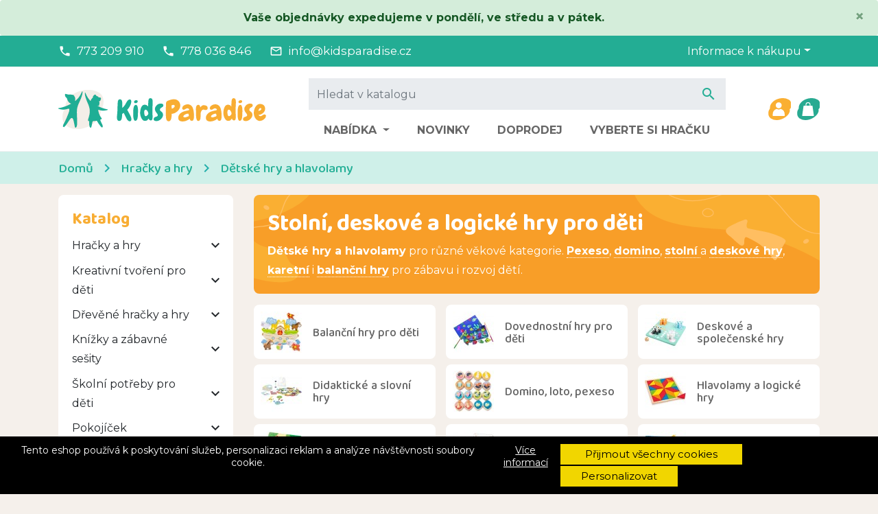

--- FILE ---
content_type: text/html; charset=utf-8
request_url: https://kidsparadise.cz/68-hry-hlavolamy
body_size: 36186
content:
<!doctype html>
<html lang="cs">

  <head>
                
    
      
  <link rel="preconnect" href="//fonts.gstatic.com/" crossorigin>
<link rel="preconnect" href="//ajax.googleapis.com" crossorigin>
<script type="text/javascript">
    WebFontConfig = {
        google: { families: [ 'Baloo+Chettan+2:400,500,700', 'Montserrat:400,700' ] }
    };
    (function() {
        var wf = document.createElement('script');
        wf.src = 'https://ajax.googleapis.com/ajax/libs/webfont/1/webfont.js';
        wf.type = 'text/javascript';
        wf.async = 'true';
        var s = document.getElementsByTagName('script')[0];
        s.parentNode.insertBefore(wf, s);
    })(); </script>



  <meta charset="utf-8">


  <meta http-equiv="x-ua-compatible" content="ie=edge">



  <!-- Preconnect to marketing services -->
  <link rel="preconnect" href="//connect.facebook.net">
  <link rel="preconnect" href="//googleads.g.doubleclick.net">
  <link rel="preconnect" href="//v2.zopim.com">
  <link rel="preconnect" href="//www.facebook.com">
  <link rel="preconnect" href="//www.google-analytics.com">
  <link rel="preconnect" href="//www.google.com">
  <link rel="preconnect" href="//www.google.cz">
  <link rel="preconnect" href="//www.googleadservices.com">


  <!-- Meta information -->
  <title>Dětské hry a hlavolamy | Stolní, deskové a logické hry | KidsParadise</title>
  <meta name="description" content="Objevte dětské hry a hlavolamy pro různé věkové kategorie. Pexeso, domino, stolní i karetní hry, balanční a logické hry pro děti i rodiče">
  
        
      <link rel="canonical" href="https://kidsparadise.cz/68-hry-hlavolamy">
    
        
  
<meta property="og:title" content="Dětské hry a hlavolamy | Stolní, deskové a logické hry | KidsParadise"/>
<meta property="og:description" content="Objevte dětské hry a hlavolamy pro různé věkové kategorie. Pexeso, domino, stolní i karetní hry, balanční a logické hry pro děti i rodiče"/>
<meta property="og:type" content="website"/>
<meta property="og:url" content="https://kidsparadise.cz/68-hry-hlavolamy"/>
<meta property="og:site_name" content="KidsParadise"/>

    <meta property="og:image" content="https://kidsparadise.czhttps://kidsparadise.cz/img/kidsparadise-logo-1681148229.jpg"/>
<script type="application/ld+json">
{
    "@context" : "http://schema.org",
    "@type" : "Organization",
    "name" : "KidsParadise",
    "url" : "https://kidsparadise.cz/"
            ,"logo": {
           "@type": "ImageObject",
           "url":"https://kidsparadise.cz/img/kidsparadise-logo-1681148229.jpg"
        }
    }

</script>

<script type="application/ld+json">
{
    "@context":"http://schema.org",
    "@type":"WebPage",
    "isPartOf": {
        "@type":"WebSite",
        "url":  "https://kidsparadise.cz/",
        "name": "KidsParadise"
    },
    "name": "Dětské hry a hlavolamy | Stolní, deskové a logické hry | KidsParadise",
    "url":  "https://kidsparadise.cz/68-hry-hlavolamy"
}


</script>
<script type="application/ld+json">
    {
    "@context": "https://schema.org",
    "@type": "BreadcrumbList",
    "itemListElement": [
        {
    "@type": "ListItem",
    "position": 1,
    "name": "Domů",
    "item": "https://kidsparadise.cz/"
    },        {
    "@type": "ListItem",
    "position": 2,
    "name": "Hračky a hry",
    "item": "https://kidsparadise.cz/61-hracky-a-hry"
    },        {
    "@type": "ListItem",
    "position": 3,
    "name": "Dětské hry a hlavolamy",
    "item": "https://kidsparadise.cz/68-hry-hlavolamy"
    }    ]
    }
    </script>

                  

                                
                            <link rel="next" href="https://kidsparadise.cz/68-hry-hlavolamy?page=2">
        



  <meta name="viewport" content="width=device-width, initial-scale=1">



  <link rel="icon" type="image/vnd.microsoft.icon" href="https://kidsparadise.cz/img/favicon.ico?1749674652">
  <link rel="shortcut icon" type="image/x-icon" href="https://kidsparadise.cz/img/favicon.ico?1749674652">



    <link rel="stylesheet" href="https://kidsparadise.cz/themes/trendo/assets/cache/theme-eb93c2611.css" type="text/css" media="all">



  

  <script type="text/javascript">
        var cookies_ajax_url = "https:\/\/kidsparadise.cz\/modules\/shaim_cookies_eu\/shaim_cookies_eu_ajax.php";
        var cookies_id_guest = 7004535;
        var cookies_secure_key = "e7b5e7acd32bd15d99c20a1647fe2765";
        var dm_hash = "3GU8JRP1F";
        var dm_mode = 0;
        var position_cookies_eu = "bottom";
        var prestashop = {"cart":{"products":[],"totals":{"total":{"type":"total","label":"Celkem","amount":0,"value":"0\u00a0K\u010d"},"total_including_tax":{"type":"total","label":"Celkem (s DPH)","amount":0,"value":"0\u00a0K\u010d"},"total_excluding_tax":{"type":"total","label":"Celkem (bez DPH)","amount":0,"value":"0\u00a0K\u010d"}},"subtotals":{"products":{"type":"products","label":"Mezisou\u010det","amount":0,"value":"0\u00a0K\u010d"},"discounts":null,"shipping":{"type":"shipping","label":"Doprava","amount":0,"value":""},"tax":{"type":"tax","label":"v\u010d. DPH","amount":0,"value":"0\u00a0K\u010d"}},"products_count":0,"summary_string":"Produkty","vouchers":{"allowed":1,"added":[]},"discounts":[],"minimalPurchase":0,"minimalPurchaseRequired":""},"currency":{"id":1,"name":"\u010cesk\u00e1 koruna","iso_code":"CZK","iso_code_num":"203","sign":"K\u010d"},"customer":{"lastname":null,"firstname":null,"email":null,"birthday":null,"newsletter":null,"newsletter_date_add":null,"optin":null,"website":null,"company":null,"siret":null,"ape":null,"is_logged":false,"gender":{"type":null,"name":null},"addresses":[]},"country":{"id_zone":"1","id_currency":"1","call_prefix":"420","iso_code":"CZ","active":"1","contains_states":"0","need_identification_number":"0","need_zip_code":"1","zip_code_format":"","display_tax_label":"1","name":"\u010cesko","id":16},"language":{"name":"\u010ce\u0161tina (Czech)","iso_code":"cs","locale":"cs-CZ","language_code":"cs-CZ","active":"1","is_rtl":"0","date_format_lite":"d.m.Y","date_format_full":"d.m.Y H:i:s","id":1},"page":{"title":"","canonical":"https:\/\/kidsparadise.cz\/68-hry-hlavolamy","meta":{"title":"D\u011btsk\u00e9 hry a hlavolamy | Stoln\u00ed, deskov\u00e9 a logick\u00e9 hry | KidsParadise","description":"Objevte d\u011btsk\u00e9 hry a hlavolamy pro r\u016fzn\u00e9 v\u011bkov\u00e9 kategorie. Pexeso, domino, stoln\u00ed i karetn\u00ed hry, balan\u010dn\u00ed a logick\u00e9 hry pro d\u011bti i rodi\u010de","keywords":"","robots":"index"},"page_name":"category","body_classes":{"lang-cs":true,"lang-rtl":false,"country-CZ":true,"currency-CZK":true,"layout-left-column":true,"page-category":true,"tax-display-enabled":true,"page-customer-account":false,"category-id-68":true,"category-D\u011btsk\u00e9 hry a hlavolamy":true,"category-id-parent-61":true,"category-depth-level-3":true},"admin_notifications":[],"password-policy":{"feedbacks":{"0":"Velmi slab\u00e9","1":"Slab\u00e9","2":"Pr\u016fm\u011brn\u00fd","3":"Siln\u00e9","4":"Velmi siln\u00e9","Straight rows of keys are easy to guess":"Skupiny stejn\u00fdch znak\u016f je velmi snadn\u00e9 uhodnout","Short keyboard patterns are easy to guess":"Kr\u00e1tk\u00e9 kombinace znak\u016f lze snadno uhodnout","Use a longer keyboard pattern with more turns":"Pou\u017eijte del\u0161\u00ed kombinace znak\u016f z r\u016fzn\u00fdch \u0159ad kl\u00e1vesnice","Repeats like \"aaa\" are easy to guess":"Opakov\u00e1n\u00ed p\u00edsmen jako \u201eaaa\u201c lze snadno uhodnout","Repeats like \"abcabcabc\" are only slightly harder to guess than \"abc\"":"Opakov\u00e1n\u00ed jako \u201eabcabcabc\u201c nen\u00ed o moc t\u011b\u017e\u0161\u00ed uhodnout ne\u017e \u201eabc\u201c","Sequences like abc or 6543 are easy to guess":"Sekvence znak\u016f jako jsou \"abc\" nebo \"6543\" je snadn\u00e9 uhodnout","Recent years are easy to guess":"P\u0159ede\u0161l\u00e9 roky se daj\u00ed lehce uhodnout","Dates are often easy to guess":"Datumy se daj\u00ed lehce uhodnout","This is a top-10 common password":"Toto je jedno z 10 nejpou\u017e\u00edvan\u011bj\u0161\u00edch hesel","This is a top-100 common password":"Toto je jedno ze 100 nejpou\u017e\u00edvan\u011bj\u0161\u00edch hesel","This is a very common password":"Toto je jedno z nejpou\u017e\u00edvan\u011bj\u0161\u00edch hesel","This is similar to a commonly used password":"Toto heslo je velmi podobn\u00e9 \u010dasto pou\u017e\u00edvan\u00e9mu heslu","A word by itself is easy to guess":"Slovo samo o sob\u011b je snadn\u00e9 uhodnout","Names and surnames by themselves are easy to guess":"Jm\u00e9na a p\u0159\u00edjmen\u00ed jdou snadno uhodnout","Common names and surnames are easy to guess":"B\u011b\u017en\u00e1 jm\u00e9na a p\u0159\u00edjmen\u00ed se daj\u00ed lehce uhodnout","Use a few words, avoid common phrases":"Pou\u017eijte n\u011bkolik slov a vyhn\u011bte se b\u011b\u017en\u00fdm fr\u00e1z\u00edm","No need for symbols, digits, or uppercase letters":"Nen\u00ed t\u0159eba pou\u017e\u00edvat symboly, \u010d\u00edsla nebo velk\u00e1 p\u00edsmena","Avoid repeated words and characters":"Vyhn\u011bte se opakov\u00e1n\u00ed slov a znak\u016f","Avoid sequences":"Vyhn\u011bte se sekvenc\u00edm znak\u016f","Avoid recent years":"Vyhn\u011bte se posledn\u00edm rok\u016fm","Avoid years that are associated with you":"Vyhn\u011bte se rok\u016fm, kter\u00e9 jsou s v\u00e1mi spojen\u00e9","Avoid dates and years that are associated with you":"Vyhn\u011bte se dat\u016fm a rok\u016fm, kter\u00e9 jsou s v\u00e1mi spojen\u00e9","Capitalization doesn't help very much":"Velk\u00e1 p\u00edsmena nemaj\u00ed skoro v\u00fdznam","All-uppercase is almost as easy to guess as all-lowercase":"V\u0161echna velk\u00e1 p\u00edsmena jdou uhodnout stejn\u011b snadno jako v\u0161echna mal\u00e1","Reversed words aren't much harder to guess":"Slova psan\u00e1 pozp\u00e1tku nen\u00ed o moc t\u011b\u017e\u0161\u00ed uhodnout","Predictable substitutions like '@' instead of 'a' don't help very much":"P\u0159edv\u00eddateln\u00e1 nahrazen\u00ed znak\u016f jako \u201e@\u201c m\u00edsto \u201ea\u201c nejsou moc u\u017eite\u010dn\u00e1","Add another word or two. Uncommon words are better.":"P\u0159idejte dal\u0161\u00ed slovo nebo dv\u011b. Lep\u0161\u00ed jsou neobvykl\u00e1 slova."}}},"shop":{"name":"KidsParadise","logo":"https:\/\/kidsparadise.cz\/img\/kidsparadise-logo-1681148229.jpg","stores_icon":"https:\/\/kidsparadise.cz\/img\/logo_stores.png","favicon":"https:\/\/kidsparadise.cz\/img\/favicon.ico"},"core_js_public_path":"\/themes\/","urls":{"base_url":"https:\/\/kidsparadise.cz\/","current_url":"https:\/\/kidsparadise.cz\/68-hry-hlavolamy","shop_domain_url":"https:\/\/kidsparadise.cz","img_ps_url":"https:\/\/kidsparadise.cz\/img\/","img_cat_url":"https:\/\/kidsparadise.cz\/img\/c\/","img_lang_url":"https:\/\/kidsparadise.cz\/img\/l\/","img_prod_url":"https:\/\/kidsparadise.cz\/img\/p\/","img_manu_url":"https:\/\/kidsparadise.cz\/img\/m\/","img_sup_url":"https:\/\/kidsparadise.cz\/img\/su\/","img_ship_url":"https:\/\/kidsparadise.cz\/img\/s\/","img_store_url":"https:\/\/kidsparadise.cz\/img\/st\/","img_col_url":"https:\/\/kidsparadise.cz\/img\/co\/","img_url":"https:\/\/kidsparadise.cz\/themes\/trendo\/assets\/img\/","css_url":"https:\/\/kidsparadise.cz\/themes\/trendo\/assets\/css\/","js_url":"https:\/\/kidsparadise.cz\/themes\/trendo\/assets\/js\/","pic_url":"https:\/\/kidsparadise.cz\/upload\/","theme_assets":"https:\/\/kidsparadise.cz\/themes\/trendo\/assets\/","theme_dir":"https:\/\/kidsparadise.cz\/themes\/trendo\/","pages":{"address":"https:\/\/kidsparadise.cz\/adresa","addresses":"https:\/\/kidsparadise.cz\/moje-adresy","authentication":"https:\/\/kidsparadise.cz\/prihlaseni","manufacturer":"https:\/\/kidsparadise.cz\/znacky","cart":"https:\/\/kidsparadise.cz\/kosik","category":"https:\/\/kidsparadise.cz\/index.php?controller=category","cms":"https:\/\/kidsparadise.cz\/index.php?controller=cms","contact":"https:\/\/kidsparadise.cz\/kontakt","discount":"https:\/\/kidsparadise.cz\/moje-slevove-vouchery","guest_tracking":"https:\/\/kidsparadise.cz\/sledovani-objednavky-hoste","history":"https:\/\/kidsparadise.cz\/historie-objednavek","identity":"https:\/\/kidsparadise.cz\/osobni-udaje","index":"https:\/\/kidsparadise.cz\/","my_account":"https:\/\/kidsparadise.cz\/muj-ucet","order_confirmation":"https:\/\/kidsparadise.cz\/potvrzeni-objednavky","order_detail":"https:\/\/kidsparadise.cz\/index.php?controller=order-detail","order_follow":"https:\/\/kidsparadise.cz\/sledovani-objednavky","order":"https:\/\/kidsparadise.cz\/pokladna","order_return":"https:\/\/kidsparadise.cz\/index.php?controller=order-return","order_slip":"https:\/\/kidsparadise.cz\/dobropis","pagenotfound":"https:\/\/kidsparadise.cz\/stranka-nenalezena","password":"https:\/\/kidsparadise.cz\/obnova-hesla","pdf_invoice":"https:\/\/kidsparadise.cz\/index.php?controller=pdf-invoice","pdf_order_return":"https:\/\/kidsparadise.cz\/index.php?controller=pdf-order-return","pdf_order_slip":"https:\/\/kidsparadise.cz\/index.php?controller=pdf-order-slip","prices_drop":"https:\/\/kidsparadise.cz\/slevy","product":"https:\/\/kidsparadise.cz\/index.php?controller=product","registration":"https:\/\/kidsparadise.cz\/registrace","search":"https:\/\/kidsparadise.cz\/vyhledavani","sitemap":"https:\/\/kidsparadise.cz\/mapa-stranek","stores":"https:\/\/kidsparadise.cz\/prodejny","supplier":"https:\/\/kidsparadise.cz\/dodavatele","new_products":"https:\/\/kidsparadise.cz\/novinky","brands":"https:\/\/kidsparadise.cz\/znacky","register":"https:\/\/kidsparadise.cz\/registrace","order_login":"https:\/\/kidsparadise.cz\/pokladna?login=1"},"alternative_langs":[],"actions":{"logout":"https:\/\/kidsparadise.cz\/?mylogout="},"no_picture_image":{"bySize":{"small_default":{"url":"https:\/\/kidsparadise.cz\/img\/p\/cs-default-small_default.jpg","width":98,"height":98},"cart_default":{"url":"https:\/\/kidsparadise.cz\/img\/p\/cs-default-cart_default.jpg","width":125,"height":125},"pdt_180":{"url":"https:\/\/kidsparadise.cz\/img\/p\/cs-default-pdt_180.jpg","width":180,"height":180},"pdt_300":{"url":"https:\/\/kidsparadise.cz\/img\/p\/cs-default-pdt_300.jpg","width":300,"height":300},"home_default":{"url":"https:\/\/kidsparadise.cz\/img\/p\/cs-default-home_default.jpg","width":320,"height":320},"pdt_360":{"url":"https:\/\/kidsparadise.cz\/img\/p\/cs-default-pdt_360.jpg","width":360,"height":360},"medium_default":{"url":"https:\/\/kidsparadise.cz\/img\/p\/cs-default-medium_default.jpg","width":452,"height":452},"pdt_540":{"url":"https:\/\/kidsparadise.cz\/img\/p\/cs-default-pdt_540.jpg","width":540,"height":540},"pdt_590":{"url":"https:\/\/kidsparadise.cz\/img\/p\/cs-default-pdt_590.jpg","width":590,"height":590},"large_default":{"url":"https:\/\/kidsparadise.cz\/img\/p\/cs-default-large_default.jpg","width":800,"height":800}},"small":{"url":"https:\/\/kidsparadise.cz\/img\/p\/cs-default-small_default.jpg","width":98,"height":98},"medium":{"url":"https:\/\/kidsparadise.cz\/img\/p\/cs-default-pdt_360.jpg","width":360,"height":360},"large":{"url":"https:\/\/kidsparadise.cz\/img\/p\/cs-default-large_default.jpg","width":800,"height":800},"original":{"url":"https:\/\/kidsparadise.cz\/img\/p\/cs-default-large_default.jpg","width":800,"height":800},"legend":""}},"configuration":{"display_taxes_label":true,"display_prices_tax_incl":true,"is_catalog":false,"show_prices":true,"opt_in":{"partner":false},"quantity_discount":{"type":"discount","label":"Jednotkov\u00e1 sleva"},"voucher_enabled":1,"return_enabled":0},"field_required":[],"breadcrumb":{"links":[{"title":"Dom\u016f","url":"https:\/\/kidsparadise.cz\/"},{"title":"Hra\u010dky a hry","url":"https:\/\/kidsparadise.cz\/61-hracky-a-hry"},{"title":"D\u011btsk\u00e9 hry a hlavolamy","url":"https:\/\/kidsparadise.cz\/68-hry-hlavolamy"}],"count":3},"link":{"protocol_link":"https:\/\/","protocol_content":"https:\/\/"},"time":1768880220,"static_token":"ef7d68a92061877ac74b60129ea4b81d","token":"d2f1f744f81411546213ca0108b6fb78","debug":false,"modules":{"fsmetagenerator":null}};
        var pripnout_cookies_eu = "fixed";
        var reload_cookies_eu = 0;
        var rezim_cookies = 1;
        var shaim_gtm_exists = 1;
        var timeout_cookies_eu = "0";
      </script>



  <!-- Google Tag Manager -->

<link rel='preconnect' href='https://googletagmanager.com'>
<link rel='dns-prefetch' href='https://googletagmanager.com'/>
<script>(function (w, d, s, l, i) {
        w[l] = w[l] || [];
        w[l].push({
            'gtm.start':
                new Date().getTime(), event: 'gtm.js'
        });
        var f = d.getElementsByTagName(s)[0],
            j = d.createElement(s), dl = l != 'dataLayer' ? '&l=' + l : '';
        j.async = true;
        j.src =
            'https://www.googletagmanager.com/gtm.js?id=' + i + dl;
        f.parentNode.insertBefore(j, f);
    })(window, document, 'script', 'dataLayer', 'GTM-KD4XZSR');</script>
<!-- End Google Tag Manager -->
    <!-- GTM (www.psmoduly.cz / www.openservis.cz) - begin -->
    <script>
                                
                
        
        
                                
                                
                                
                                
                                
                                
                                
                                
                                
                                                        
                                                        window.dataLayer = window.dataLayer || [];

        dataLayer.push({
                                    'page': {
                'type': 'category',
                'category': 'Dětské hry a hlavolamy',
                'full_category_path': 'Hračky a hry | Dětské hry a hlavolamy'
            },

            
                                                            'shaim_cookies_gtm_consent_analyticke': '1',
            'shaim_cookies_gtm_consent_marketingove': '1',
            'shaim_cookies_gtm_consent_all': '1',
            'customer_id': '0',
            'customer_id_guest': '0',
            'cart_id': '0',
            'customer_email': '',
            'customer_type': 'guest',
            'real_page_name': 'category',
            'currency': 'CZK',

            'ecomm_pagetype': 'category',

            'ecomm_prodid': ['8733','8853','9501','5639','7799','8852','8855','7808','8942','5630']
            ,

            'ecomm_prodreference': ['PT0232','PT0236','PT0328','PT0042','PT0106','PT0235','PT0238','PT0115','PT0258','PT0033']
            ,
            'ecomm_totalvalue': '',
            'ecomm_totalvalue_with_vat': '',

                                    'category_name': 'Dětské hry a hlavolamy',
                                });
    </script>
    <!-- GTM (www.psmoduly.cz / www.openservis.cz) - end -->
<script async src="https://www.googletagmanager.com/gtag/js?id=G-3Q6WFVZTHZ"></script>
<script>
  window.dataLayer = window.dataLayer || [];
  function gtag(){dataLayer.push(arguments);}

  gtag('consent', 'default', {
    'ad_storage': 'granted',
    'analytics_storage': 'granted',
    'ad_user_data': 'granted',
    'ad_personalization': 'granted'
  });

  gtag('js', new Date());
  gtag(
    'config',
    'G-3Q6WFVZTHZ',
    {
      'debug_mode':false
                      }
  );
</script>


                <!-- Měřicí kód Pixel Facebook.com (www.psmoduly.cz / www.openservis.cz) - begin -->
                
<link rel='preconnect' href='https://www.facebook.com' />
<link rel='dns-prefetch' href='https://www.facebook.com' />
<link rel='preconnect' href='https://www.facebook.net' />
<link rel='dns-prefetch' href='https://www.facebook.net' />
<!-- Facebook Pixel Code -->
<script>
!function(f,b,e,v,n,t,s){if(f.fbq)return;n=f.fbq=function(){n.callMethod?n.callMethod.apply(n,arguments):n.queue.push(arguments)};if(!f._fbq)f._fbq=n;n.push=n;n.loaded=!0;n.version='2.0';n.queue=[];t=b.createElement(e);t.async=!0;t.src=v;s=b.getElementsByTagName(e)[0];s.parentNode.insertBefore(t,s)}(window,document,'script','//connect.facebook.net/cs_CZ/fbevents.js');
fbq('consent', 'grant');
fbq('init', '1798354286955269')
fbq('track', 'PageView', {}, {eventID: 'pageview_696ef85c57c40'});
</script>
<noscript>
<img height='1' width='1' style='display:none' src='https://www.facebook.com/tr?id=1798354286955269&ev=PageView&noscript=1'/>
</noscript>
<!-- End Facebook Pixel Code -->
                <!-- Měřicí kód Pixel Facebook.com (www.psmoduly.cz / www.openservis.cz) - end -->

<link rel='preconnect' href='https://www.google.com' />
<link rel='dns-prefetch' href='https://www.google.com' />
<link rel='preconnect' href='https://www.google.cz' />
<link rel='dns-prefetch' href='https://www.google.cz' />
<link rel='preconnect' href='https://www.googletagmanager.com' />
<link rel='dns-prefetch' href='https://www.googletagmanager.com' />


        <!-- Global site tag (gtag.js) - Google AdWords: AW-823335910 -->
        <script async src="https://www.googletagmanager.com/gtag/js?id=AW-823335910"></script>
        <script data-keepinline="true">
        window.dataLayer = window.dataLayer || [];
        function gtag(){dataLayer.push(arguments);}
  
        gtag('consent', 'default', {
  'ad_storage': 'granted',
  'ad_user_data': 'granted',
  'ad_personalization': 'granted',
  'analytics_storage': 'granted',
  'personalization_storage': 'granted',
        });
  
        gtag('js', new Date());
        gtag('config', 'AW-823335910');
        </script>
        <!-- Event snippet for each page -->
                <script data-keepinline="true">
                gtag('event', 'page_view', {
                'google_business_vertical': 'retail',
                'send_to': 'AW-823335910',
                'ecomm_pagetype': 'category'
                , 'ecomm_category': 'Dětské hry a hlavolamy'
                });
                </script>
                



    
            </head>

  <body id="category" class="lang-cs country-cz currency-czk layout-left-column page-category tax-display-enabled category-id-68 category-detske-hry-a-hlavolamy category-id-parent-61 category-depth-level-3">

    
      <!-- Google Tag Manager (noscript) -->
<noscript>
    <iframe src="https://www.googletagmanager.com/ns.html?id=GTM-KD4XZSR"
            height="0" width="0" style="display:none;visibility:hidden"></iframe>
</noscript>
<!-- End Google Tag Manager (noscript) -->

            <script>
    
    function SetcksCookiesEu() {
        var expire = new Date();
        expire.setDate(expire.getDate() + 1);
        if (typeof cookies_id_guest === 'undefined' || isNaN(cookies_id_guest)) {
            // Nemelo by nikdy nastat
            var cookies_id_guest_use_here = -1;
        } else {
            var cookies_id_guest_use_here = cookies_id_guest;
        }
        document.cookie = "shaim_cookies_eu_1125050503" + "=" + cookies_id_guest_use_here + ";path=/;" + ((expire == null) ? "" : ("; expires=" + expire.toGMTString()));
    }
    
</script>
<style>
    #shaim_cks_eu .closebutton {
        background: #F1D600 none repeat scroll 0 0;
        color: #000000 !important;
    }

    #shaim_cks_eu .closebutton:hover {
        background: #D5BD00 none repeat scroll 0 0;
    }


    #shaim_cks_eu .closebuttonPers {
        background: #F1D600 none repeat scroll 0 0;
        color: #000000 !important;
    }

    #shaim_cks_eu .closebuttonPers:hover {
        background: #D5BD00 none repeat scroll 0 0;
    }


    #shaim_cks_eu .closebuttonCustom {
        background: #F1D600 none repeat scroll 0 0;
        color: #000000 !important;
    }

    #shaim_cks_eu .closebuttonCustom:hover {
        background: #D5BD00 none repeat scroll 0 0;
    }


    #shaim_cks_eu .ck_table {
        background: #000000;
    }

    #shaim_cks_eu {
        position: fixed;
     bottom: 0;
     background: #000000;
        color: #FFFFFF;
        opacity: 1;
    }

    #shaim_cks_eu p, #shaim_cks_eu #shaim_cks_custom label, #shaim_cks_eu .more_info_href {
        color: #FFFFFF;
    }
</style>


<div class="shaim_ck_eu_class"
     id="shaim_cks_eu">
    <div id="shaim_cks_euContent">
        <table class="ck_table">
            <tr id="shaim_cks_main">

                <td class="first">
                    <p>Tento eshop používá k poskytování služeb, personalizaci reklam a analýze návštěvnosti soubory cookie.</p> <a class="more_info_href"
                                                                                  href="https://kidsparadise.cz/content/117-prohlaseni-o-pouziti-cookies">Více informací</a>                </td>
                <td class="second">

    	<span id="AcceptAll" class="closebutton" role="button"
              aria-label="Přijmout všechny cookies">
            Přijmout všechny cookies
                </span>
                    <span id="ShowCustom" class="closebuttonPers" role="button"
                          aria-label="Personalizovat">
            Personalizovat
                </span>
                </td>

            </tr>
            
            <tr id="shaim_cks_custom">
                <td class="first">
                    <span class="cookies_span_checkbox"><input id="nezbytne" type="checkbox" name="nezbytne" value="1"
                                                               checked="checked"
                                                               disabled="disabled"> <label class="ruka"
                                                                                           for="nezbytne">Nezbytně nutné cookies</label>
                                                       </span>
                    <span class="cookies_span_checkbox">
                    <input id="analyticke" type="checkbox" name="analyticke" value="1"> <label class="ruka"
                                                                                               for="analyticke">Analytické cookies</label>
                                                                                               </span>
                    <span class="cookies_span_checkbox">
                    <input id="reklamni" type="checkbox" name="reklamni" value="1"> <label class="ruka"
                                                                                           for="reklamni">Reklamní cookies</label>
                                                                                           </span>
                </td>
                <td class="second">                          <span id="AcceptCustom" class="closebuttonCustom">
            Přijmout zvolené cookies
                </span>
                </td>
            </tr>
        </table>
    </div>
</div>
<!-- Google Tag Manager (noscript) -->
<noscript>
    <iframe src="https://www.googletagmanager.com/ns.html?id=GTM-KD4XZSR"
            height="0" width="0" style="display:none;visibility:hidden"></iframe>
</noscript>
<!-- End Google Tag Manager (noscript) -->
<div class="modal fade tox-mainmenu tox-mainmenu--mobile" id="toxMainmenuMobile" tabindex="-1" role="dialog"
  data-modal-hide-mobile>
  <div class="modal-dialog modal-dialog__offcanvas" role="document">
    <div class="modal-content">
      <div class="modal-header">
        <button type="button" class="close" data-dismiss="modal" aria-label="Zavřít">
          <span aria-hidden="true">&times;</span>
        </button>
      </div>
      <div class="modal-body">
        <nav class="navbar">
          <ul class="navbar-nav">
                                          <li class="nav-item with-submenu menu-item-full-width menu-item-with-categories">
                  <div class="nav-row">
                    <a class="nav-link" href="/2-katalog" >Nabídka</a>
                    <div class="submenu-toggler collapsed" data-toggle="collapse"
                      data-target="#toxMainmenuCollapse1" aria-expanded="false">
                      <i class="material-icons add">add</i>
                      <i class="material-icons remove">remove</i>
                    </div>
                  </div>
                  <div class="collapse submenu" id="toxMainmenuCollapse1">
                    <div class="menu-categories"><div class="row">
	<div class="col-lg-6 col-12 menu-category">
		<a href="/61-hracky-a-hry" class="image">
			<img class="img-fluid" src="/c/61-category_default_2x/hracky-a-hry.jpg" alt="Hračky a hry">
		</a>
		<div class="category-content-wrapper">
			<a href="/61-hracky-a-hry" class="name">Hračky a hry</a>
			<div class="subcategories"><a href="/62-hracky-pro-holky">Hračky pro holky</a><a href="/63-hracky-pro-kluky">Hračky pro kluky</a><a href="/69-pro-nejmensi">Hračky pro nejmenší děti</a><a href="/66-stavebnice-kostky">Stavebnice a kostky</a><a href="/68-hry-hlavolamy">Dětské hry a hlavolamy</a><a href="/64-puzzle">Puzzle pro děti</a><a href="/85-detske-kuchynky-a-obchudky">Hra vaření a nakupování</a><a href="/74-magnetky-pro-deti">Magnetky a magnetické hračky</a><a href="/67-hudba-divadlo">Hudební nástroje, divadla a promítací baterky</a><a href="/307-motoricke-hracky">Motorické hračky</a><a href="/262-vzdelavaci-hracky-a-hry">Didaktické a vzdělávací hračky</a><a href="/360-figurky-a-modely-zvirat">Figurky a postavičky</a><a href="/381-plysaci">Plyšové hračky a maňásci</a><a href="/263-tetovani-barvy-na-telo">Tetování a obličejové barvy</a><a href="/160-hry-na-zahradu">Venkovní hračky a hry</a>
			</div>
		</div>
	</div>
	<div class="col-lg-6 col-12 menu-category">
		<a href="/90-kreativni-tvoreni" class="image">
			<img class="img-fluid" src="/c/90-category_default_2x/kreativni-tvoreni.jpg" alt="Kreativní tvoření pro děti">
		</a>
		<div class="category-content-wrapper">
			<a href="/90-kreativni-tvoreni" class="name">Kreativní tvoření pro děti</a>
			<div class="subcategories"><a href="/340-detske-koralky">Korálky a výroba šperků</a><a href="/341-vytvarne-a-kreativni-sady">Kreativní sady pro děti</a><a href="/451-diy-vyrob-si-sam">DIY sady pro děti</a><a href="/342-malovani">Malování</a><a href="/343-lisovani-kvetin">Lisování květin</a><a href="/344-modelovaci-hmoty">Modelína pro děti</a><a href="/347-piskovani">Pískování a třpytky</a><a href="/345-karnevalove-masky">Dětské karnevalové masky</a><a href="/346-samolepky">Samolepky</a><a href="/349-vystrihovanky-a-origami">Vystřihovánky a origami</a><a href="/348-deniky-a-pera">Deníčky, sešity</a><a href="/350-skrabaci-obrazky">Vyškrabovací obrázky</a><a href="/450-mozaiky">Mozaikové kreativní sady</a><a href="/351-vysivani-a-siti">Šití a vyšívání</a><a href="/356-razitka">Razítka pro děti</a><a href="/134-modely">Papírové a dřevěné modely</a><a href="/357-party-pozvanky">Pozvánky a přáníčka</a><a href="/442-dopisni-sady-a-prani">Dopisní sady pro děti</a><a href="/361-vytvarne-potreby">Výtvarné potřeby</a><a href="/417-kreslici-tabulky">Magnetické kreslící tabulky</a>
			</div>
		</div>
	</div>
	<div class="col-lg-6 col-12 menu-category">
		<a href="/454-drevene-hracky-a-hry" class="image">
			<img class="img-fluid" src="/c/454-category_default_2x/drevene-hracky-a-hry.jpg" alt="Dřevěné hračky a hry">
		</a>
		<div class="category-content-wrapper">
			<a href="/454-drevene-hracky-a-hry" class="name">Dřevěné hračky a hry</a>
			<div class="subcategories"><a href="/455-drevene-kostky-a-stavebnice">Dřevěné kostky a stavebnice</a><a href="/456-drevene-hracky-pro-nejmensi">Dřevěné hračky pro nejmenší</a><a href="/457-drevene-hry-a-hlavolamy">Dřevěné hry a hlavolamy</a><a href="/458-detske-kuchynky-a-obchudky">Dřevěné kuchyňky a obchůdky</a><a href="/459-drevene-hracky">Dřevěné hračky</a>
			</div>
		</div>
	</div>
	<div class="col-lg-6 col-12 menu-category">
		<a href="/268-knizky-a-zabavne-sesity" class="image">
			<img class="img-fluid" src="/c/268-category_default_2x/knizky-a-zabavne-sesity.jpg" alt="Knížky a zábavné sešity">
		</a>
		<div class="category-content-wrapper">
			<a href="/268-knizky-a-zabavne-sesity" class="name">Knížky a zábavné sešity</a>
			<div class="subcategories"><a href="/404-knizky-pro-nejmensi">První knížky pro miminka</a><a href="/375-leporela">Moje první knížky</a><a href="/403-zvukove-knizky">Zvukové knížky</a><a href="/405-knizky-pro-vetsi">Pohádky pro děti</a><a href="/463-naucne-knizky-pro-deti">Naučné knížky pro děti</a><a href="/376-zabavne-sesity">Zábavné a samolepkové sešity</a><a href="/461-didakticke-sesity">Didaktické sešity pro děti</a><a href="/377-karty-s-aktivitami">Karty s aktivitami pro děti</a>
			</div>
		</div>
	</div>
	<div class="col-lg-6 col-12 menu-category">
		<a href="/171-skolni-potreby" class="image">
			<img class="img-fluid" src="/c/171-category_default_2x/skolni-potreby.jpg" alt="Školní potřeby pro děti">
		</a>
		<div class="category-content-wrapper">
			<a href="/171-skolni-potreby" class="name">Školní potřeby pro děti</a>
			<div class="subcategories"><a href="/172-skolni-penaly">Školní penály</a><a href="/174-detske-kufriky">Školní kufříky</a><a href="/196-sacky-na-prezuvky">Sáčky na tělocvik a přezůvky</a><a href="/198-skolni-kapsare">Školní kapsáře</a><a href="/200-zastery-a-ubrusy-na-tvoreni">Zástěrky na výtvarnou výchovu</a><a href="/201-boxy-na-sesity">Boxy na sešity</a><a href="/204-desky-na-abecedu-a-cislice">Desky na abecedu a číslice</a><a href="/259-penezenky">Dětské peněženky</a>
			</div>
		</div>
	</div>
	<div class="col-lg-6 col-12 menu-category">
		<a href="/18-pokojicek" class="image">
			<img class="img-fluid" src="/c/18-category_default_2x/pokojicek.jpg" alt="Pokojíček">
		</a>
		<div class="category-content-wrapper">
			<a href="/18-pokojicek" class="name">Pokojíček</a>
			<div class="subcategories"><a href="/12-svitidla">Dětská svítidla</a><a href="/17-bytovy-textil">Dětský bytový textil</a><a href="/175-koberce">Dětské koberce</a><a href="/243-samolepky-na-zed">Samolepky na zeď a okna</a><a href="/246-ulozne-boxy-a-kufriky">Kufříky a boxy na hračky</a><a href="/244-dekorace">Dekorace do pokojíčku</a><a href="/149-nabytek-a-doplnky">Doplňky do pokojíčku</a><a href="/384-pokladnicky-a-sperkovnice">Pokladničky a šperkovnice</a><a href="/449-detske-budiky">Dětské budíky</a>
			</div>
		</div>
	</div>
	<div class="col-lg-6 col-12 menu-category">
		<a href="/93-pece-a-stolovani" class="image">
			<img class="img-fluid" src="/c/93-category_default_2x/pece-a-stolovani.jpg" alt="Svačinové boxy a lahve">
		</a>
		<div class="category-content-wrapper">
			<a href="/93-pece-a-stolovani" class="name">Svačinové boxy a lahve</a>
			<div class="subcategories"><a href="/388-detske-lahve">Dětské lahve na pití</a><a href="/390-stolovani">Dětské stolování</a><a href="/389-svacinove-boxy-a-tasky">Svačinové boxy a tašky</a><a href="/391-termosky">Dětské termosky</a>
			</div>
		</div>
	</div>
	<div class="col-lg-6 col-12 menu-category">
		<a href="/419-batohy-a-tasky" class="image">
			<img class="img-fluid" src="/c/419-category_default_2x/batohy-a-tasky.jpg" alt="Dětské batohy a tašky">
		</a>
		<div class="category-content-wrapper">
			<a href="/419-batohy-a-tasky" class="name">Dětské batohy a tašky</a>
			<div class="subcategories"><a href="/420-detske-batohy">Dětské batohy</a><a href="/421-tasky-na-kocarek">Dětské tašky</a>
			</div>
		</div>
	</div>
	<div class="col-lg-6 col-12 menu-category">
		<a href="/428-detske-doplnky" class="image">
			<img class="img-fluid" src="/c/428-category_default_2x/detske-doplnky.jpg" alt="Dětské stylové doplňky">
		</a>
		<div class="category-content-wrapper">
			<a href="/428-detske-doplnky" class="name">Dětské stylové doplňky</a>
			<div class="subcategories"><a href="/433-cepice-celenky-saly-satky">Pro malé parádnice</a><a href="/168-detske-destniky">Dětské deštníky</a><a href="/443-detske-hodinky">Dětské hodinky</a>
			</div>
		</div>
	</div>
	<div class="col-lg-6 col-12 menu-category">
		<a href="/146-vanoce" class="image">
			<img class="img-fluid" src="/c/146-category_default_2x/vanoce.jpg" alt="Vánoce pro děti">
		</a>
		<div class="category-content-wrapper">
			<a href="/146-vanoce" class="name">Vánoce pro děti</a>
			<div class="subcategories">
			</div>
		</div>
	</div>
	<div class="col-lg-6 col-12 menu-category">
		<a href="/453-drobnosti-pro-radost" class="image">
			<img class="img-fluid" src="/c/453-category_default_2x/drobnosti-pro-radost.jpg" alt="Drobnosti pro radost">
		</a>
		<div class="category-content-wrapper">
			<a href="/453-drobnosti-pro-radost" class="name">Drobnosti pro radost</a>
			<div class="subcategories">
			</div>
		</div>
	</div>
	<div class="col-lg-6 col-12 menu-category">
		<a href="/460-darkove-poukazy" class="image">
			<img class="img-fluid" src="/c/460-category_default_2x/darkove-poukazy.jpg" alt="Dárkové poukazy na hračky">
		</a>
		<div class="category-content-wrapper">
			<a href="/460-darkove-poukazy" class="name">Dárkové poukazy na hračky</a>
			<div class="subcategories">
			</div>
		</div>
	</div></div></div>
                  </div>
                </li>
                                                        <li class="nav-item ">
                  <a class="nav-link" href="/novinky" >Novinky</a>
                </li>
                                                        <li class="nav-item ">
                  <a class="nav-link" href="/vyprodej" >Doprodej</a>
                </li>
                                                        <li class="nav-item ">
                  <a class="nav-link" href="/filtr" >Vyberte si hračku</a>
                </li>
                                                        <li class="nav-item menu-with-brands d-xl-none">
                  <a class="nav-link" href="/znacky" >Značky</a>
                </li>
                                                        <li class="nav-item with-submenu d-xl-none">
                  <div class="nav-row">
                    <a class="nav-link" href="/content/104-vse-o-nakupu" >Info</a>
                    <div class="submenu-toggler collapsed" data-toggle="collapse"
                      data-target="#toxMainmenuCollapse5" aria-expanded="false">
                      <i class="material-icons add">add</i>
                      <i class="material-icons remove">remove</i>
                    </div>
                  </div>
                  <div class="collapse submenu" id="toxMainmenuCollapse5">
                    <a href="/content/105-co-u-nas-koupite" class="d-block py-1">Co u nás koupíte</a>
<a href="/content/1-dodani-platba" class="d-block py-1">Doprava a platba</a>
<a href="/content/104-vse-o-nakupu" class="d-block py-1">Vše o nákupu</a>
<a href="/content/4-o-nas" class="d-block py-1">O nás</a>
<a href="/blog/category/12-zdarma-ke-stazeni" class="d-block py-1">Zdarma ke stažení</a>
<a href="/content/3-obchodni-podminky" class="d-block py-1">Obchodní podmínky</a>
<a href="/content/100-ochrana-osobnich-udaju" class="d-block py-1">Ochrana osobních údajů</a>
<a href="/kontakt" class="d-block py-1">Kontakt</a>

                  </div>
                </li>
                                                        <li class="nav-item d-xl-none">
                  <a class="nav-link" href="/blog" >Blog</a>
                </li>
                                                        <li class="nav-item d-xl-none">
                  <a class="nav-link" href="/content/107-rules" >Návody</a>
                </li>
                                    </ul>
        </nav>
                                      <div class="mobile-menu-contact">
                                  <p><i class="material-icons mr-2">phone</i><a href="tel:+420773209910">773 209 910</a></p>
                                  <p><i class="material-icons mr-2">phone</i><a href="tel:+420778036846">778 036 846</a></p>
                                  <p><i class="material-icons mr-2">access_time</i>Po-Ne 9-22</p>
                                  <p><i class="material-icons mr-2">mail_outline</i><a href="mailto:info@kidsparadise.cz">info@kidsparadise.cz</a></p>
                                  <a href="https://www.facebook.com/KidsParadise.cz" target="_blank" rel="noopener noreferrer" title="Facebook KidsParadise">
                                    <svg fill="#000000" xmlns="http://www.w3.org/2000/svg" viewBox="0 0 24 24" width="24px" height="24px">   <path transform="translate(-0.9, 0)" d="M17.5,9H14V7c0-1,0.1-1.7,1.6-1.7h1.9V2.1C16.5,2,15.6,2,14.7,2C12,2,10,3.7,10,6.7V9H7v4l3,0v9h4v-9l3.1,0L17.5,9z"></path></svg>
                                  </a>
                                  <a href="https://www.instagram.com/kidsparadisecz/" target="_blank" rel="noopener noreferrer" title="Instagram KidsParadise">
                                    <svg fill="#000000" xmlns="http://www.w3.org/2000/svg" viewBox="0 0 24 24" width="24px" height="24px">    <path d="M 8 3 C 5.239 3 3 5.239 3 8 L 3 16 C 3 18.761 5.239 21 8 21 L 16 21 C 18.761 21 21 18.761 21 16 L 21 8 C 21 5.239 18.761 3 16 3 L 8 3 z M 18 5 C 18.552 5 19 5.448 19 6 C 19 6.552 18.552 7 18 7 C 17.448 7 17 6.552 17 6 C 17 5.448 17.448 5 18 5 z M 12 7 C 14.761 7 17 9.239 17 12 C 17 14.761 14.761 17 12 17 C 9.239 17 7 14.761 7 12 C 7 9.239 9.239 7 12 7 z M 12 9 A 3 3 0 0 0 9 12 A 3 3 0 0 0 12 15 A 3 3 0 0 0 15 12 A 3 3 0 0 0 12 9 z"></path></svg> Sledujte nás
                                  </a>
                              </div>  
        <div id="_mobile_currency_selector"></div>
        <div id="_desktop_language_selector"></div>
      </div>
    </div>
  </div>
</div>
<script type="text/javascript">
  (function(p,l,o,w,i,n,g){
    if(!p[i]){
      p.GlobalSnowplowNamespace=p.GlobalSnowplowNamespace||[];
      p.GlobalSnowplowNamespace.push(i);
      p[i]=function(){
        (p[i].q=p[i].q||[]).push(arguments)
      };
      p[i].q=p[i].q||[];
      n=l.createElement(o);
      g=l.getElementsByTagName(o)[0];
      n.async=1;
      n.src=w;
      g.parentNode.insertBefore(n,g)
    }
  }(window,document,"script","//d70shl7vidtft.cloudfront.net/ecmtr-2.4.2.js","ecotrack"));
  window.ecotrack('newTracker', 'cf', 'd2dpiwfhf3tz0r.cloudfront.net', { /* Initialise a tracker */  appId: ''});

      window.ecotrack('setUserIdFromLocation', 'ecmid');
    window.ecotrack('trackPageView');

  
</script>
<script>
  (function (w,d,s,o,f,js,fjs) {
    w['ecm-widget']=o;w[o] = w[o] || function () { (w[o].q = w[o].q || []).push(arguments) };
    js = d.createElement(s), fjs = d.getElementsByTagName(s)[0];
    js.id = '3-b6fcc542fb021c84fdaff536dd0a74a1'; js.dataset.a = 'kidsparadise'; js.src = f; js.async = 1; fjs.parentNode.insertBefore(js, fjs);
  }(window, document, 'script', 'ecmwidget', 'https://d70shl7vidtft.cloudfront.net/widget.js'));
</script>

    

    <main>
      
              

      <header id="header" class="l-header">
        
          
  <div class="header-banner">
    <div class="alert alert-success text-center alert-dismissible mb-0 fade show" role="alert" data-closablebannerid="banner49355">
  <strong>Vaše objednávky expedujeme v pondělí, ve středu a v pátek.</strong> <br class="d-inline-block d-md-none">
  <button type="button" class="close" data-dismiss="alert" aria-label="Close">
    <span aria-hidden="true">&times;</span>
  </button>
</div>
  </div>



  <nav class="header-nav border-bottom">
    <div class="container header__container">
            <div class="row d-none d-md-flex align-items-center justify-content-between">
        <div class="col-auto d-flex align-items-center">
            <span class="header-contact-desktop-1"><i class="material-icons mr-2">phone</i><a href="tel:+420773209910">773 209 910</a></span>
<span class="header-contact-desktop-2"><i class="material-icons mr-2">phone</i><a href="tel:+420778036846">778 036 846</a></span>
<span class="header-contact-desktop-2"><i class="material-icons mr-2">mail_outline</i><a href="mailto:info@kidsparadise.cz">info@kidsparadise.cz</a></span>
        
        </div>
        <div class="col-auto d-flex align-items-center displayNav2 right-nav">
            <div class="dropdown d-none d-md-block">
              <button class="dropdown-toggle btn" type="button" id="informationLinksButton" data-toggle="dropdown" aria-haspopup="true" aria-expanded="false">Informace k nákupu</button>
              <div class="dropdown-menu" aria-labelledby="informationLinksButton">
                <a href="/content/105-co-u-nas-koupite" class="dropdown-item">Co u nás koupíte</a>
                <a href="/content/1-dodani-platba" class="dropdown-item">Doprava a platba</a>
                <a href="/content/104-vse-o-nakupu" class="dropdown-item">Vše o nákupu</a>
                <a href="/content/4-o-nas" class="dropdown-item">O nás</a>
				        <a href="/blog/category/12-zdarma-ke-stazeni" class="dropdown-item">Zdarma ke stažení</a>
                <a href="/content/3-obchodni-podminky" class="dropdown-item">Obchodní podmínky</a>
                <a href="/content/100-ochrana-osobnich-udaju" class="dropdown-item">Ochrana osobních údajů</a>
                <a href="/kontakt" class="dropdown-item">Kontakt</a>
              </div>
            </div>
        </div>
      </div>

            <div class="d-md-none header--mobile no-gutters">
        <div class="col-8">
          <div class="top-logo" id="_mobile_logo"></div>
        </div>
        <div class="col-4 mobile-user right-nav">
          <div id="_mobile_user_info"></div>
          <div id="_mobile_cart" class="mobile-cart flex-shrink-0"></div>
        </div>
      </div>
    </div>
  </nav>



    <div class="header-top border-bottom d-none d-md-block">
    <div class="container">
            <div style="position: relative;">
        <div class="row align-items-center">
          <div class="col-auto" id="_desktop_logo">
            <a href="https://kidsparadise.cz/" class="d-block">
              <img class="logo img-fluid" src="https://kidsparadise.cz/img/kidsparadise-logo-1681148229.jpg" alt="KidsParadise">
            </a>
          </div>
          <div class="col d-flex flex-column align-items-center" style="position: unset;">
            <div class="w-100 mt-xl-3">
              <!-- Block search module TOP -->
<div class="search-widget align-self-center" data-search-widget data-search-controller-url="//kidsparadise.cz/vyhledavani">
	<form method="get" action="//kidsparadise.cz/vyhledavani">
		<input type="hidden" name="controller" value="search">
		<div class="input-group">
			<input class="form-control" type="text" name="s" value="" placeholder="Hledat v katalogu" aria-label="Vyhledávání">
			<button type="submit" class="btn btn-link">
				<i class="material-icons search">&#xE8B6;</i>
				<span class="d-none">Vyhledávání</span>
			</button>
		</div>
	</form>
</div>
<!-- /Block search module TOP -->

            </div>
            <div class="tox-mainmenu tox-mainmenu--desktop mx-auto">
  <div class="container">
    <nav class="navbar navbar--desktop d-none d-xl-flex">
      <ul class="navbar-nav">
                              <li class="nav-item dropdown menu-item-full-width menu-item-with-categories">
              <a class="nav-link dropdown-toggle" href="/2-katalog"                 id="toxMainmenuDropdown1" aria-haspopup="true" aria-expanded="false">
                Nabídka
              </a>
              <div class="dropdown-menu" aria-labelledby="toxMainmenuDropdown1">
                <div class="menu-categories"><div class="row">
	<div class="col-lg-6 col-12 menu-category">
		<a href="/61-hracky-a-hry" class="image">
			<img class="img-fluid" src="/c/61-category_default_2x/hracky-a-hry.jpg" alt="Hračky a hry">
		</a>
		<div class="category-content-wrapper">
			<a href="/61-hracky-a-hry" class="name">Hračky a hry</a>
			<div class="subcategories"><a href="/62-hracky-pro-holky">Hračky pro holky</a><a href="/63-hracky-pro-kluky">Hračky pro kluky</a><a href="/69-pro-nejmensi">Hračky pro nejmenší děti</a><a href="/66-stavebnice-kostky">Stavebnice a kostky</a><a href="/68-hry-hlavolamy">Dětské hry a hlavolamy</a><a href="/64-puzzle">Puzzle pro děti</a><a href="/85-detske-kuchynky-a-obchudky">Hra vaření a nakupování</a><a href="/74-magnetky-pro-deti">Magnetky a magnetické hračky</a><a href="/67-hudba-divadlo">Hudební nástroje, divadla a promítací baterky</a><a href="/307-motoricke-hracky">Motorické hračky</a><a href="/262-vzdelavaci-hracky-a-hry">Didaktické a vzdělávací hračky</a><a href="/360-figurky-a-modely-zvirat">Figurky a postavičky</a><a href="/381-plysaci">Plyšové hračky a maňásci</a><a href="/263-tetovani-barvy-na-telo">Tetování a obličejové barvy</a><a href="/160-hry-na-zahradu">Venkovní hračky a hry</a>
			</div>
		</div>
	</div>
	<div class="col-lg-6 col-12 menu-category">
		<a href="/90-kreativni-tvoreni" class="image">
			<img class="img-fluid" src="/c/90-category_default_2x/kreativni-tvoreni.jpg" alt="Kreativní tvoření pro děti">
		</a>
		<div class="category-content-wrapper">
			<a href="/90-kreativni-tvoreni" class="name">Kreativní tvoření pro děti</a>
			<div class="subcategories"><a href="/340-detske-koralky">Korálky a výroba šperků</a><a href="/341-vytvarne-a-kreativni-sady">Kreativní sady pro děti</a><a href="/451-diy-vyrob-si-sam">DIY sady pro děti</a><a href="/342-malovani">Malování</a><a href="/343-lisovani-kvetin">Lisování květin</a><a href="/344-modelovaci-hmoty">Modelína pro děti</a><a href="/347-piskovani">Pískování a třpytky</a><a href="/345-karnevalove-masky">Dětské karnevalové masky</a><a href="/346-samolepky">Samolepky</a><a href="/349-vystrihovanky-a-origami">Vystřihovánky a origami</a><a href="/348-deniky-a-pera">Deníčky, sešity</a><a href="/350-skrabaci-obrazky">Vyškrabovací obrázky</a><a href="/450-mozaiky">Mozaikové kreativní sady</a><a href="/351-vysivani-a-siti">Šití a vyšívání</a><a href="/356-razitka">Razítka pro děti</a><a href="/134-modely">Papírové a dřevěné modely</a><a href="/357-party-pozvanky">Pozvánky a přáníčka</a><a href="/442-dopisni-sady-a-prani">Dopisní sady pro děti</a><a href="/361-vytvarne-potreby">Výtvarné potřeby</a><a href="/417-kreslici-tabulky">Magnetické kreslící tabulky</a>
			</div>
		</div>
	</div>
	<div class="col-lg-6 col-12 menu-category">
		<a href="/454-drevene-hracky-a-hry" class="image">
			<img class="img-fluid" src="/c/454-category_default_2x/drevene-hracky-a-hry.jpg" alt="Dřevěné hračky a hry">
		</a>
		<div class="category-content-wrapper">
			<a href="/454-drevene-hracky-a-hry" class="name">Dřevěné hračky a hry</a>
			<div class="subcategories"><a href="/455-drevene-kostky-a-stavebnice">Dřevěné kostky a stavebnice</a><a href="/456-drevene-hracky-pro-nejmensi">Dřevěné hračky pro nejmenší</a><a href="/457-drevene-hry-a-hlavolamy">Dřevěné hry a hlavolamy</a><a href="/458-detske-kuchynky-a-obchudky">Dřevěné kuchyňky a obchůdky</a><a href="/459-drevene-hracky">Dřevěné hračky</a>
			</div>
		</div>
	</div>
	<div class="col-lg-6 col-12 menu-category">
		<a href="/268-knizky-a-zabavne-sesity" class="image">
			<img class="img-fluid" src="/c/268-category_default_2x/knizky-a-zabavne-sesity.jpg" alt="Knížky a zábavné sešity">
		</a>
		<div class="category-content-wrapper">
			<a href="/268-knizky-a-zabavne-sesity" class="name">Knížky a zábavné sešity</a>
			<div class="subcategories"><a href="/404-knizky-pro-nejmensi">První knížky pro miminka</a><a href="/375-leporela">Moje první knížky</a><a href="/403-zvukove-knizky">Zvukové knížky</a><a href="/405-knizky-pro-vetsi">Pohádky pro děti</a><a href="/463-naucne-knizky-pro-deti">Naučné knížky pro děti</a><a href="/376-zabavne-sesity">Zábavné a samolepkové sešity</a><a href="/461-didakticke-sesity">Didaktické sešity pro děti</a><a href="/377-karty-s-aktivitami">Karty s aktivitami pro děti</a>
			</div>
		</div>
	</div>
	<div class="col-lg-6 col-12 menu-category">
		<a href="/171-skolni-potreby" class="image">
			<img class="img-fluid" src="/c/171-category_default_2x/skolni-potreby.jpg" alt="Školní potřeby pro děti">
		</a>
		<div class="category-content-wrapper">
			<a href="/171-skolni-potreby" class="name">Školní potřeby pro děti</a>
			<div class="subcategories"><a href="/172-skolni-penaly">Školní penály</a><a href="/174-detske-kufriky">Školní kufříky</a><a href="/196-sacky-na-prezuvky">Sáčky na tělocvik a přezůvky</a><a href="/198-skolni-kapsare">Školní kapsáře</a><a href="/200-zastery-a-ubrusy-na-tvoreni">Zástěrky na výtvarnou výchovu</a><a href="/201-boxy-na-sesity">Boxy na sešity</a><a href="/204-desky-na-abecedu-a-cislice">Desky na abecedu a číslice</a><a href="/259-penezenky">Dětské peněženky</a>
			</div>
		</div>
	</div>
	<div class="col-lg-6 col-12 menu-category">
		<a href="/18-pokojicek" class="image">
			<img class="img-fluid" src="/c/18-category_default_2x/pokojicek.jpg" alt="Pokojíček">
		</a>
		<div class="category-content-wrapper">
			<a href="/18-pokojicek" class="name">Pokojíček</a>
			<div class="subcategories"><a href="/12-svitidla">Dětská svítidla</a><a href="/17-bytovy-textil">Dětský bytový textil</a><a href="/175-koberce">Dětské koberce</a><a href="/243-samolepky-na-zed">Samolepky na zeď a okna</a><a href="/246-ulozne-boxy-a-kufriky">Kufříky a boxy na hračky</a><a href="/244-dekorace">Dekorace do pokojíčku</a><a href="/149-nabytek-a-doplnky">Doplňky do pokojíčku</a><a href="/384-pokladnicky-a-sperkovnice">Pokladničky a šperkovnice</a><a href="/449-detske-budiky">Dětské budíky</a>
			</div>
		</div>
	</div>
	<div class="col-lg-6 col-12 menu-category">
		<a href="/93-pece-a-stolovani" class="image">
			<img class="img-fluid" src="/c/93-category_default_2x/pece-a-stolovani.jpg" alt="Svačinové boxy a lahve">
		</a>
		<div class="category-content-wrapper">
			<a href="/93-pece-a-stolovani" class="name">Svačinové boxy a lahve</a>
			<div class="subcategories"><a href="/388-detske-lahve">Dětské lahve na pití</a><a href="/390-stolovani">Dětské stolování</a><a href="/389-svacinove-boxy-a-tasky">Svačinové boxy a tašky</a><a href="/391-termosky">Dětské termosky</a>
			</div>
		</div>
	</div>
	<div class="col-lg-6 col-12 menu-category">
		<a href="/419-batohy-a-tasky" class="image">
			<img class="img-fluid" src="/c/419-category_default_2x/batohy-a-tasky.jpg" alt="Dětské batohy a tašky">
		</a>
		<div class="category-content-wrapper">
			<a href="/419-batohy-a-tasky" class="name">Dětské batohy a tašky</a>
			<div class="subcategories"><a href="/420-detske-batohy">Dětské batohy</a><a href="/421-tasky-na-kocarek">Dětské tašky</a>
			</div>
		</div>
	</div>
	<div class="col-lg-6 col-12 menu-category">
		<a href="/428-detske-doplnky" class="image">
			<img class="img-fluid" src="/c/428-category_default_2x/detske-doplnky.jpg" alt="Dětské stylové doplňky">
		</a>
		<div class="category-content-wrapper">
			<a href="/428-detske-doplnky" class="name">Dětské stylové doplňky</a>
			<div class="subcategories"><a href="/433-cepice-celenky-saly-satky">Pro malé parádnice</a><a href="/168-detske-destniky">Dětské deštníky</a><a href="/443-detske-hodinky">Dětské hodinky</a>
			</div>
		</div>
	</div>
	<div class="col-lg-6 col-12 menu-category">
		<a href="/146-vanoce" class="image">
			<img class="img-fluid" src="/c/146-category_default_2x/vanoce.jpg" alt="Vánoce pro děti">
		</a>
		<div class="category-content-wrapper">
			<a href="/146-vanoce" class="name">Vánoce pro děti</a>
			<div class="subcategories">
			</div>
		</div>
	</div>
	<div class="col-lg-6 col-12 menu-category">
		<a href="/453-drobnosti-pro-radost" class="image">
			<img class="img-fluid" src="/c/453-category_default_2x/drobnosti-pro-radost.jpg" alt="Drobnosti pro radost">
		</a>
		<div class="category-content-wrapper">
			<a href="/453-drobnosti-pro-radost" class="name">Drobnosti pro radost</a>
			<div class="subcategories">
			</div>
		</div>
	</div>
	<div class="col-lg-6 col-12 menu-category">
		<a href="/460-darkove-poukazy" class="image">
			<img class="img-fluid" src="/c/460-category_default_2x/darkove-poukazy.jpg" alt="Dárkové poukazy na hračky">
		</a>
		<div class="category-content-wrapper">
			<a href="/460-darkove-poukazy" class="name">Dárkové poukazy na hračky</a>
			<div class="subcategories">
			</div>
		</div>
	</div></div></div>
              </div>
            </li>
                                        <li class="nav-item ">
              <a class="nav-link" href="/novinky" >Novinky</a>
            </li>
                                        <li class="nav-item ">
              <a class="nav-link" href="/vyprodej" >Doprodej</a>
            </li>
                                        <li class="nav-item ">
              <a class="nav-link" href="/filtr" >Vyberte si hračku</a>
            </li>
                                        <li class="nav-item menu-with-brands d-xl-none">
              <a class="nav-link" href="/znacky" >Značky</a>
            </li>
                                        <li class="nav-item dropdown d-xl-none">
              <a class="nav-link dropdown-toggle" href="/content/104-vse-o-nakupu"                 id="toxMainmenuDropdown5" aria-haspopup="true" aria-expanded="false">
                Info
              </a>
              <div class="dropdown-menu" aria-labelledby="toxMainmenuDropdown5">
                <a href="/content/105-co-u-nas-koupite" class="d-block py-1">Co u nás koupíte</a>
<a href="/content/1-dodani-platba" class="d-block py-1">Doprava a platba</a>
<a href="/content/104-vse-o-nakupu" class="d-block py-1">Vše o nákupu</a>
<a href="/content/4-o-nas" class="d-block py-1">O nás</a>
<a href="/blog/category/12-zdarma-ke-stazeni" class="d-block py-1">Zdarma ke stažení</a>
<a href="/content/3-obchodni-podminky" class="d-block py-1">Obchodní podmínky</a>
<a href="/content/100-ochrana-osobnich-udaju" class="d-block py-1">Ochrana osobních údajů</a>
<a href="/kontakt" class="d-block py-1">Kontakt</a>

              </div>
            </li>
                                        <li class="nav-item d-xl-none">
              <a class="nav-link" href="/blog" >Blog</a>
            </li>
                                        <li class="nav-item d-xl-none">
              <a class="nav-link" href="/content/107-rules" >Návody</a>
            </li>
                        </ul>
    </nav>
  </div>
</div>

          </div>
          <div class="col-auto d-flex">
            <div id="_desktop_user_info">
  <div class="user-info">

      <a href="https://kidsparadise.cz/muj-ucet" class="header-user-button" title="Přihlášení k vašemu zákaznickému účtu" rel="nofollow">
    </a>
    </div>
</div>

            <div id="_desktop_cart" class="ml-2">
  <div class="blockcart" data-refresh-url="//kidsparadise.cz/module/ps_shoppingcart/ajax">
          <div class="cart-wrapper">
        <div class="header-cart-icon"></div>
              </div>
      </div>
</div>

          </div>
        </div>
      </div>
    </div>
  </div>
  <div class="tox-mainmenu tox-mainmenu--desktop">
  <div class="container">
    <div class="mobile-menu-actions-wrapper d-flex d-xl-none">
      <button class="btn menu-button d-flex d-xl-none" data-toggle="modal" data-target="#toxMainmenuMobile">
        <i class="material-icons d-inline">&#xE5D2;</i>
        <span>MENU</span>
      </button>
      <button class="btn search-button d-flex d-md-none" data-toggle="modal" data-target="#mobile_search_menu_wrapper">
        <i class="material-icons d-inline">search</i>
      </button>
    </div>
  </div>
</div>


        
      </header>

      
        <div class="breadcrumb-wrapper">
    <div class="container">
        <nav data-depth="3">
            <ol class="breadcrumb">
                                    
                                                    <li class="breadcrumb-item">
                            <a itemprop="item" href="https://kidsparadise.cz/">
                                                <span itemprop="name">Domů</span>
                                            </a>
                                            </li>
                    
                                    
                                                    <li class="breadcrumb-item">
                            <a itemprop="item" href="https://kidsparadise.cz/61-hracky-a-hry">
                                                <span itemprop="name">Hračky a hry</span>
                                            </a>
                                            </li>
                    
                                    
                                                    <li class="breadcrumb-item active">
                                                        <span itemprop="name">Dětské hry a hlavolamy</span>
                                            </li>
                    
                            </ol>
        </nav>
    </div>
</div>
      

      
        
<aside id="notifications" class="notifications-container">
    
    
    
    </aside>
      

        
        <section id="wrapper" class="l-wrapper">
        

            <div class="row">
          
		  <div id="left-column" class="left-column col-12 col-md-4 col-lg-3">
                               
 
 
 <div class="block-categories d-none d-md-block">
   <p class="h4 text-orange visible--desktop category-block-title"><a href="https://kidsparadise.cz/2-katalog" class="text-orange">Katalog</a></p>
   
   <ul class="category-list"><li data-depth="0" class="category-list-item category-list-item-depth-0"><div class="category-item-wrapper"><a href="https://kidsparadise.cz/61-hracky-a-hry" class="category-item-name">Hračky a hry</a><button class="btn category-item-collapse-toggle collapsed"type="button"data-toggle="collapse"data-target="#categoryBlockCollapse61"aria-expanded="false"aria-controls="categoryBlockCollapse61"><i class="material-icons">&#xE313;</i></button></div><div class="collapse category-item-collapse" id="categoryBlockCollapse61">
   <ul class="category-list"><li data-depth="1" class="category-list-item category-list-item-depth-1"><div class="category-item-wrapper"><a href="https://kidsparadise.cz/62-hracky-pro-holky" class="category-item-name">Hračky pro holky</a><button class="btn category-item-collapse-toggle collapsed"type="button"data-toggle="collapse"data-target="#categoryBlockCollapse62"aria-expanded="false"aria-controls="categoryBlockCollapse62"><i class="material-icons">&#xE313;</i></button></div><div class="collapse category-item-collapse" id="categoryBlockCollapse62">
   <ul class="category-list"><li data-depth="2" class="category-list-item category-list-item-depth-2"><div class="category-item-wrapper"><a href="https://kidsparadise.cz/270-panenky" class="category-item-name">Panenky a oblečky</a></div></li><li data-depth="2" class="category-list-item category-list-item-depth-2"><div class="category-item-wrapper"><a href="https://kidsparadise.cz/272-kocarky-pro-panenky" class="category-item-name">Postýlky a kočárky pro panenky</a></div></li><li data-depth="2" class="category-list-item category-list-item-depth-2"><div class="category-item-wrapper"><a href="https://kidsparadise.cz/271-mala-paradnice" class="category-item-name">Malá parádnice</a></div></li><li data-depth="2" class="category-list-item category-list-item-depth-2"><div class="category-item-wrapper"><a href="https://kidsparadise.cz/273-domecky-pro-panenky" class="category-item-name">Domečky pro panenky</a></div></li><li data-depth="2" class="category-list-item category-list-item-depth-2"><div class="category-item-wrapper"><a href="https://kidsparadise.cz/274-magnetky" class="category-item-name">Magnetické hračky</a></div></li><li data-depth="2" class="category-list-item category-list-item-depth-2"><div class="category-item-wrapper"><a href="https://kidsparadise.cz/275-hry-na-profese" class="category-item-name">Hračky na profese</a></div></li><li data-depth="2" class="category-list-item category-list-item-depth-2"><div class="category-item-wrapper"><a href="https://kidsparadise.cz/414-hrajeme-si-na-domactnost" class="category-item-name">Hračky na domácí práce</a></div></li></ul> </div></li><li data-depth="1" class="category-list-item category-list-item-depth-1"><div class="category-item-wrapper"><a href="https://kidsparadise.cz/63-hracky-pro-kluky" class="category-item-name">Hračky pro kluky</a><button class="btn category-item-collapse-toggle collapsed"type="button"data-toggle="collapse"data-target="#categoryBlockCollapse63"aria-expanded="false"aria-controls="categoryBlockCollapse63"><i class="material-icons">&#xE313;</i></button></div><div class="collapse category-item-collapse" id="categoryBlockCollapse63">
   <ul class="category-list"><li data-depth="2" class="category-list-item category-list-item-depth-2"><div class="category-item-wrapper"><a href="https://kidsparadise.cz/276-auta-letadla-lode" class="category-item-name">Dopravní prostředky</a></div></li><li data-depth="2" class="category-list-item category-list-item-depth-2"><div class="category-item-wrapper"><a href="https://kidsparadise.cz/278-autodrahy-garaze" class="category-item-name">Silnice a garáže</a></div></li><li data-depth="2" class="category-list-item category-list-item-depth-2"><div class="category-item-wrapper"><a href="https://kidsparadise.cz/277-detske-naradi-a-nastroje" class="category-item-name">Hračky pro malé kutily</a></div></li><li data-depth="2" class="category-list-item category-list-item-depth-2"><div class="category-item-wrapper"><a href="https://kidsparadise.cz/279-hrady-rytiri" class="category-item-name">Dobrodružné hračky</a></div></li><li data-depth="2" class="category-list-item category-list-item-depth-2"><div class="category-item-wrapper"><a href="https://kidsparadise.cz/281-farmy" class="category-item-name">Dětské farmy a zvířátka</a></div></li><li data-depth="2" class="category-list-item category-list-item-depth-2"><div class="category-item-wrapper"><a href="https://kidsparadise.cz/283-hry" class="category-item-name">Hry pro kluky</a></div></li><li data-depth="2" class="category-list-item category-list-item-depth-2"><div class="category-item-wrapper"><a href="https://kidsparadise.cz/285-magnetky" class="category-item-name">Magnetky a magnetické tabulky</a></div></li></ul> </div></li><li data-depth="1" class="category-list-item category-list-item-depth-1"><div class="category-item-wrapper"><a href="https://kidsparadise.cz/69-pro-nejmensi" class="category-item-name">Hračky pro nejmenší děti</a><button class="btn category-item-collapse-toggle collapsed"type="button"data-toggle="collapse"data-target="#categoryBlockCollapse69"aria-expanded="false"aria-controls="categoryBlockCollapse69"><i class="material-icons">&#xE313;</i></button></div><div class="collapse category-item-collapse" id="categoryBlockCollapse69">
   <ul class="category-list"><li data-depth="2" class="category-list-item category-list-item-depth-2"><div class="category-item-wrapper"><a href="https://kidsparadise.cz/301-choditka-houpaci-kone-odrazedla" class="category-item-name">Chodítka, houpadla a odrážedla</a></div></li><li data-depth="2" class="category-list-item category-list-item-depth-2"><div class="category-item-wrapper"><a href="https://kidsparadise.cz/302-chrastitka-textilni-hracky" class="category-item-name">Chrastítka a textilní hračky</a></div></li><li data-depth="2" class="category-list-item category-list-item-depth-2"><div class="category-item-wrapper"><a href="https://kidsparadise.cz/303-hrazdicky-hraci-deky-kolotoce-nad-postylku" class="category-item-name">Hrazdičky a hrací deky</a></div></li><li data-depth="2" class="category-list-item category-list-item-depth-2"><div class="category-item-wrapper"><a href="https://kidsparadise.cz/305-knizky" class="category-item-name">První dětské knížky</a></div></li><li data-depth="2" class="category-list-item category-list-item-depth-2"><div class="category-item-wrapper"><a href="https://kidsparadise.cz/306-kostky-veze-z-kostek" class="category-item-name">Dětské kostky pro nejmenší</a></div></li><li data-depth="2" class="category-list-item category-list-item-depth-2"><div class="category-item-wrapper"><a href="https://kidsparadise.cz/308-tahaci-hracky" class="category-item-name">Tahací hračky pro děti</a></div></li><li data-depth="2" class="category-list-item category-list-item-depth-2"><div class="category-item-wrapper"><a href="https://kidsparadise.cz/309-vkladacky-puzzle" class="category-item-name">Dětská puzzle a vkládačky</a></div></li><li data-depth="2" class="category-list-item category-list-item-depth-2"><div class="category-item-wrapper"><a href="https://kidsparadise.cz/310-zatloukacky-nasazovani-na-tyc" class="category-item-name">Zatloukačky a nasazovačky</a></div></li><li data-depth="2" class="category-list-item category-list-item-depth-2"><div class="category-item-wrapper"><a href="https://kidsparadise.cz/304-vodni-hracky" class="category-item-name">Hračky do vody</a></div></li><li data-depth="2" class="category-list-item category-list-item-depth-2"><div class="category-item-wrapper"><a href="https://kidsparadise.cz/406-nafukovaci-hopsadla-skakaci-mice" class="category-item-name">Hopsadla a skákací míče</a></div></li><li data-depth="2" class="category-list-item category-list-item-depth-2"><div class="category-item-wrapper"><a href="https://kidsparadise.cz/416-magneticka-bludiste" class="category-item-name">Magnetické labyrinty</a></div></li></ul> </div></li><li data-depth="1" class="category-list-item category-list-item-depth-1"><div class="category-item-wrapper"><a href="https://kidsparadise.cz/66-stavebnice-kostky" class="category-item-name">Stavebnice a kostky</a><button class="btn category-item-collapse-toggle collapsed"type="button"data-toggle="collapse"data-target="#categoryBlockCollapse66"aria-expanded="false"aria-controls="categoryBlockCollapse66"><i class="material-icons">&#xE313;</i></button></div><div class="collapse category-item-collapse" id="categoryBlockCollapse66">
   <ul class="category-list"><li data-depth="2" class="category-list-item category-list-item-depth-2"><div class="category-item-wrapper"><a href="https://kidsparadise.cz/313-kulickove-drahy" class="category-item-name">Kuličkové dráhy pro děti</a></div></li><li data-depth="2" class="category-list-item category-list-item-depth-2"><div class="category-item-wrapper"><a href="https://kidsparadise.cz/314-obrazkove-kostky-a-veze" class="category-item-name">Dětské kostky na stavění</a></div></li><li data-depth="2" class="category-list-item category-list-item-depth-2"><div class="category-item-wrapper"><a href="https://kidsparadise.cz/315-drevene-stavebnice-dominove-drahy" class="category-item-name">Dřevěné stavebnice pro děti</a></div></li><li data-depth="2" class="category-list-item category-list-item-depth-2"><div class="category-item-wrapper"><a href="https://kidsparadise.cz/316-zvukove-smyslove-kostky" class="category-item-name">Senzorické a chrastící kostky</a></div></li><li data-depth="2" class="category-list-item category-list-item-depth-2"><div class="category-item-wrapper"><a href="https://kidsparadise.cz/352-plastove-stavebnice" class="category-item-name">Plastové stavebnice</a></div></li><li data-depth="2" class="category-list-item category-list-item-depth-2"><div class="category-item-wrapper"><a href="https://kidsparadise.cz/398-magneticke-stavebnice" class="category-item-name">Magnetické stavebnice</a></div></li></ul> </div></li><li data-depth="1" class="category-list-item category-list-item-depth-1"><div class="category-item-wrapper"><a href="https://kidsparadise.cz/68-hry-hlavolamy" class="category-item-name">Dětské hry a hlavolamy</a><button class="btn category-item-collapse-toggle collapsed"type="button"data-toggle="collapse"data-target="#categoryBlockCollapse68"aria-expanded="false"aria-controls="categoryBlockCollapse68"><i class="material-icons">&#xE313;</i></button></div><div class="collapse category-item-collapse" id="categoryBlockCollapse68">
   <ul class="category-list"><li data-depth="2" class="category-list-item category-list-item-depth-2"><div class="category-item-wrapper"><a href="https://kidsparadise.cz/324-balancni-hry" class="category-item-name">Balanční hry pro děti</a></div></li><li data-depth="2" class="category-list-item category-list-item-depth-2"><div class="category-item-wrapper"><a href="https://kidsparadise.cz/325-chytani-rybicek-motoricke-hry" class="category-item-name">Dovednostní hry pro děti</a></div></li><li data-depth="2" class="category-list-item category-list-item-depth-2"><div class="category-item-wrapper"><a href="https://kidsparadise.cz/326-deskove-hry" class="category-item-name">Deskové a společenské hry</a></div></li><li data-depth="2" class="category-list-item category-list-item-depth-2"><div class="category-item-wrapper"><a href="https://kidsparadise.cz/327-didakticke-slovni-hry" class="category-item-name">Didaktické a slovní hry</a></div></li><li data-depth="2" class="category-list-item category-list-item-depth-2"><div class="category-item-wrapper"><a href="https://kidsparadise.cz/328-domino-loto-pexeso" class="category-item-name">Domino, loto, pexeso</a></div></li><li data-depth="2" class="category-list-item category-list-item-depth-2"><div class="category-item-wrapper"><a href="https://kidsparadise.cz/329-hlavolamy-logicke-hry-tangramy" class="category-item-name">Hlavolamy a logické hry</a></div></li><li data-depth="2" class="category-list-item category-list-item-depth-2"><div class="category-item-wrapper"><a href="https://kidsparadise.cz/399-mozaiky" class="category-item-name">Mozaiky pro děti</a></div></li><li data-depth="2" class="category-list-item category-list-item-depth-2"><div class="category-item-wrapper"><a href="https://kidsparadise.cz/330-karetni-hry" class="category-item-name">Karetní hry pro děti</a></div></li><li data-depth="2" class="category-list-item category-list-item-depth-2"><div class="category-item-wrapper"><a href="https://kidsparadise.cz/331-sady-her" class="category-item-name">Sady společenských her</a></div></li><li data-depth="2" class="category-list-item category-list-item-depth-2"><div class="category-item-wrapper"><a href="https://kidsparadise.cz/332-stolni-hry" class="category-item-name">Zábavné stolní hry</a></div></li><li data-depth="2" class="category-list-item category-list-item-depth-2"><div class="category-item-wrapper"><a href="https://kidsparadise.cz/362-zatloukaci-hry" class="category-item-name">Zatloukací hry pro děti</a></div></li><li data-depth="2" class="category-list-item category-list-item-depth-2"><div class="category-item-wrapper"><a href="https://kidsparadise.cz/401-smartgames" class="category-item-name">SmartGames – logické hry</a></div></li></ul> </div></li><li data-depth="1" class="category-list-item category-list-item-depth-1"><div class="category-item-wrapper"><a href="https://kidsparadise.cz/64-puzzle" class="category-item-name">Puzzle pro děti</a><button class="btn category-item-collapse-toggle collapsed"type="button"data-toggle="collapse"data-target="#categoryBlockCollapse64"aria-expanded="false"aria-controls="categoryBlockCollapse64"><i class="material-icons">&#xE313;</i></button></div><div class="collapse category-item-collapse" id="categoryBlockCollapse64">
   <ul class="category-list"><li data-depth="2" class="category-list-item category-list-item-depth-2"><div class="category-item-wrapper"><a href="https://kidsparadise.cz/127-vkladacky-prvni-puzzle" class="category-item-name">Puzzle pro nejmenší</a></div></li><li data-depth="2" class="category-list-item category-list-item-depth-2"><div class="category-item-wrapper"><a href="https://kidsparadise.cz/128-puzzle-do-99-dilku" class="category-item-name">Puzzle do 99 dílků</a></div></li><li data-depth="2" class="category-list-item category-list-item-depth-2"><div class="category-item-wrapper"><a href="https://kidsparadise.cz/232-puzzle-100-199-dilku" class="category-item-name">Puzzle 100–199 dílků</a></div></li><li data-depth="2" class="category-list-item category-list-item-depth-2"><div class="category-item-wrapper"><a href="https://kidsparadise.cz/152-puzzle-200-499-dilku" class="category-item-name">Puzzle 200–499 dílků</a></div></li><li data-depth="2" class="category-list-item category-list-item-depth-2"><div class="category-item-wrapper"><a href="https://kidsparadise.cz/233-puzzle-500-999-dilku" class="category-item-name">Puzzle 500 - 999 dílků</a></div></li><li data-depth="2" class="category-list-item category-list-item-depth-2"><div class="category-item-wrapper"><a href="https://kidsparadise.cz/247-puzzle-1000-dilku-a-vice" class="category-item-name">Puzzle 1000 a více dílků</a></div></li><li data-depth="2" class="category-list-item category-list-item-depth-2"><div class="category-item-wrapper"><a href="https://kidsparadise.cz/235-3d-puzzle" class="category-item-name">3D puzzle pro děti</a></div></li></ul> </div></li><li data-depth="1" class="category-list-item category-list-item-depth-1"><div class="category-item-wrapper"><a href="https://kidsparadise.cz/85-detske-kuchynky-a-obchudky" class="category-item-name">Hra vaření a nakupování</a><button class="btn category-item-collapse-toggle collapsed"type="button"data-toggle="collapse"data-target="#categoryBlockCollapse85"aria-expanded="false"aria-controls="categoryBlockCollapse85"><i class="material-icons">&#xE313;</i></button></div><div class="collapse category-item-collapse" id="categoryBlockCollapse85">
   <ul class="category-list"><li data-depth="2" class="category-list-item category-list-item-depth-2"><div class="category-item-wrapper"><a href="https://kidsparadise.cz/333-cukrovinky-dorty" class="category-item-name">Dorty a zákusky na hraní</a></div></li><li data-depth="2" class="category-list-item category-list-item-depth-2"><div class="category-item-wrapper"><a href="https://kidsparadise.cz/336-potraviny-do-detske-kuchynky" class="category-item-name">Dřevěné potraviny na hraní</a></div></li><li data-depth="2" class="category-list-item category-list-item-depth-2"><div class="category-item-wrapper"><a href="https://kidsparadise.cz/338-spotrebice-a-nadobi-do-detskych-kuchynek" class="category-item-name">Spotřebiče a nádobí na hraní</a></div></li><li data-depth="2" class="category-list-item category-list-item-depth-2"><div class="category-item-wrapper"><a href="https://kidsparadise.cz/334-detske-kuchynky" class="category-item-name">Dětské kuchyňky na hraní</a></div></li><li data-depth="2" class="category-list-item category-list-item-depth-2"><div class="category-item-wrapper"><a href="https://kidsparadise.cz/337-detske-obchudky" class="category-item-name">Dětské obchůdky a prodejny</a></div></li><li data-depth="2" class="category-list-item category-list-item-depth-2"><div class="category-item-wrapper"><a href="https://kidsparadise.cz/335-sady-a-kose-na-piknik" class="category-item-name">Dětské piknikové a čajové sady</a></div></li><li data-depth="2" class="category-list-item category-list-item-depth-2"><div class="category-item-wrapper"><a href="https://kidsparadise.cz/339-zmrzliny-nanuky" class="category-item-name">Zmrzlinové sety na hraní</a></div></li></ul> </div></li><li data-depth="1" class="category-list-item category-list-item-depth-1"><div class="category-item-wrapper"><a href="https://kidsparadise.cz/74-magnetky-pro-deti" class="category-item-name">Magnetky a magnetické hračky</a></div></li><li data-depth="1" class="category-list-item category-list-item-depth-1"><div class="category-item-wrapper"><a href="https://kidsparadise.cz/67-hudba-divadlo" class="category-item-name">Hudební nástroje, divadla a promítací baterky</a><button class="btn category-item-collapse-toggle collapsed"type="button"data-toggle="collapse"data-target="#categoryBlockCollapse67"aria-expanded="false"aria-controls="categoryBlockCollapse67"><i class="material-icons">&#xE313;</i></button></div><div class="collapse category-item-collapse" id="categoryBlockCollapse67">
   <ul class="category-list"><li data-depth="2" class="category-list-item category-list-item-depth-2"><div class="category-item-wrapper"><a href="https://kidsparadise.cz/317-bubny-bubinky-tamburiny-xylofony" class="category-item-name">Dětské hudební nástroje</a></div></li><li data-depth="2" class="category-list-item category-list-item-depth-2"><div class="category-item-wrapper"><a href="https://kidsparadise.cz/319-divadla-loutky-manasci" class="category-item-name">Loutky a divadla pro děti</a></div></li><li data-depth="2" class="category-list-item category-list-item-depth-2"><div class="category-item-wrapper"><a href="https://kidsparadise.cz/320-hraci-skrinky" class="category-item-name">Hrací skříňky pro děti</a></div></li><li data-depth="2" class="category-list-item category-list-item-depth-2"><div class="category-item-wrapper"><a href="https://kidsparadise.cz/321-hudebni-sady" class="category-item-name">Sady hudebních nástrojů</a></div></li><li data-depth="2" class="category-list-item category-list-item-depth-2"><div class="category-item-wrapper"><a href="https://kidsparadise.cz/323-promitaci-baterky-stinove-divadlo-kaleidoskopy" class="category-item-name">Promítací baterky a krasohledy</a></div></li></ul> </div></li><li data-depth="1" class="category-list-item category-list-item-depth-1"><div class="category-item-wrapper"><a href="https://kidsparadise.cz/307-motoricke-hracky" class="category-item-name">Motorické hračky</a></div></li><li data-depth="1" class="category-list-item category-list-item-depth-1"><div class="category-item-wrapper"><a href="https://kidsparadise.cz/262-vzdelavaci-hracky-a-hry" class="category-item-name">Didaktické a vzdělávací hračky</a></div></li><li data-depth="1" class="category-list-item category-list-item-depth-1"><div class="category-item-wrapper"><a href="https://kidsparadise.cz/360-figurky-a-modely-zvirat" class="category-item-name">Figurky a postavičky</a></div></li><li data-depth="1" class="category-list-item category-list-item-depth-1"><div class="category-item-wrapper"><a href="https://kidsparadise.cz/381-plysaci" class="category-item-name">Plyšové hračky a maňásci</a></div></li><li data-depth="1" class="category-list-item category-list-item-depth-1"><div class="category-item-wrapper"><a href="https://kidsparadise.cz/263-tetovani-barvy-na-telo" class="category-item-name">Tetování a obličejové barvy</a></div></li><li data-depth="1" class="category-list-item category-list-item-depth-1"><div class="category-item-wrapper"><a href="https://kidsparadise.cz/160-hry-na-zahradu" class="category-item-name">Venkovní hračky a hry</a><button class="btn category-item-collapse-toggle collapsed"type="button"data-toggle="collapse"data-target="#categoryBlockCollapse160"aria-expanded="false"aria-controls="categoryBlockCollapse160"><i class="material-icons">&#xE313;</i></button></div><div class="collapse category-item-collapse" id="categoryBlockCollapse160">
   <ul class="category-list"><li data-depth="2" class="category-list-item category-list-item-depth-2"><div class="category-item-wrapper"><a href="https://kidsparadise.cz/292-zahradni-naradi-pozorovani-hmyzu" class="category-item-name">Zahradní nářadí pro děti a přírodovědné pomůcky</a></div></li><li data-depth="2" class="category-list-item category-list-item-depth-2"><div class="category-item-wrapper"><a href="https://kidsparadise.cz/293-vodni-hracky" class="category-item-name">Hračky do vody</a></div></li><li data-depth="2" class="category-list-item category-list-item-depth-2"><div class="category-item-wrapper"><a href="https://kidsparadise.cz/294-hracky-na-pisek" class="category-item-name">Hračky na písek</a></div></li><li data-depth="2" class="category-list-item category-list-item-depth-2"><div class="category-item-wrapper"><a href="https://kidsparadise.cz/297-venkovni-hry" class="category-item-name">Venkovní hry pro děti</a></div></li><li data-depth="2" class="category-list-item category-list-item-depth-2"><div class="category-item-wrapper"><a href="https://kidsparadise.cz/462-detske-zvonky-a-houkacky-na-kolo" class="category-item-name">Zvonky a houkačky na kolo</a></div></li></ul> </div></li></ul> </div></li><li data-depth="0" class="category-list-item category-list-item-depth-0"><div class="category-item-wrapper"><a href="https://kidsparadise.cz/90-kreativni-tvoreni" class="category-item-name">Kreativní tvoření pro děti</a><button class="btn category-item-collapse-toggle collapsed"type="button"data-toggle="collapse"data-target="#categoryBlockCollapse90"aria-expanded="false"aria-controls="categoryBlockCollapse90"><i class="material-icons">&#xE313;</i></button></div><div class="collapse category-item-collapse" id="categoryBlockCollapse90">
   <ul class="category-list"><li data-depth="1" class="category-list-item category-list-item-depth-1"><div class="category-item-wrapper"><a href="https://kidsparadise.cz/340-detske-koralky" class="category-item-name">Korálky a výroba šperků</a></div></li><li data-depth="1" class="category-list-item category-list-item-depth-1"><div class="category-item-wrapper"><a href="https://kidsparadise.cz/341-vytvarne-a-kreativni-sady" class="category-item-name">Kreativní sady pro děti</a></div></li><li data-depth="1" class="category-list-item category-list-item-depth-1"><div class="category-item-wrapper"><a href="https://kidsparadise.cz/451-diy-vyrob-si-sam" class="category-item-name">DIY sady pro děti</a></div></li><li data-depth="1" class="category-list-item category-list-item-depth-1"><div class="category-item-wrapper"><a href="https://kidsparadise.cz/342-malovani" class="category-item-name">Malování</a></div></li><li data-depth="1" class="category-list-item category-list-item-depth-1"><div class="category-item-wrapper"><a href="https://kidsparadise.cz/343-lisovani-kvetin" class="category-item-name">Lisování květin</a></div></li><li data-depth="1" class="category-list-item category-list-item-depth-1"><div class="category-item-wrapper"><a href="https://kidsparadise.cz/344-modelovaci-hmoty" class="category-item-name">Modelína pro děti</a></div></li><li data-depth="1" class="category-list-item category-list-item-depth-1"><div class="category-item-wrapper"><a href="https://kidsparadise.cz/347-piskovani" class="category-item-name">Pískování a třpytky</a></div></li><li data-depth="1" class="category-list-item category-list-item-depth-1"><div class="category-item-wrapper"><a href="https://kidsparadise.cz/345-karnevalove-masky" class="category-item-name">Dětské karnevalové masky</a></div></li><li data-depth="1" class="category-list-item category-list-item-depth-1"><div class="category-item-wrapper"><a href="https://kidsparadise.cz/346-samolepky" class="category-item-name">Samolepky</a></div></li><li data-depth="1" class="category-list-item category-list-item-depth-1"><div class="category-item-wrapper"><a href="https://kidsparadise.cz/349-vystrihovanky-a-origami" class="category-item-name">Vystřihovánky a origami</a></div></li><li data-depth="1" class="category-list-item category-list-item-depth-1"><div class="category-item-wrapper"><a href="https://kidsparadise.cz/348-deniky-a-pera" class="category-item-name">Deníčky, sešity</a></div></li><li data-depth="1" class="category-list-item category-list-item-depth-1"><div class="category-item-wrapper"><a href="https://kidsparadise.cz/350-skrabaci-obrazky" class="category-item-name">Vyškrabovací obrázky</a></div></li><li data-depth="1" class="category-list-item category-list-item-depth-1"><div class="category-item-wrapper"><a href="https://kidsparadise.cz/450-mozaiky" class="category-item-name">Mozaikové kreativní sady</a></div></li><li data-depth="1" class="category-list-item category-list-item-depth-1"><div class="category-item-wrapper"><a href="https://kidsparadise.cz/351-vysivani-a-siti" class="category-item-name">Šití a vyšívání</a></div></li><li data-depth="1" class="category-list-item category-list-item-depth-1"><div class="category-item-wrapper"><a href="https://kidsparadise.cz/356-razitka" class="category-item-name">Razítka pro děti</a></div></li><li data-depth="1" class="category-list-item category-list-item-depth-1"><div class="category-item-wrapper"><a href="https://kidsparadise.cz/134-modely" class="category-item-name">Papírové a dřevěné modely</a><button class="btn category-item-collapse-toggle collapsed"type="button"data-toggle="collapse"data-target="#categoryBlockCollapse134"aria-expanded="false"aria-controls="categoryBlockCollapse134"><i class="material-icons">&#xE313;</i></button></div><div class="collapse category-item-collapse" id="categoryBlockCollapse134">
   <ul class="category-list"><li data-depth="2" class="category-list-item category-list-item-depth-2"><div class="category-item-wrapper"><a href="https://kidsparadise.cz/363-drevene-modely" class="category-item-name">3D dřevěné modely</a></div></li><li data-depth="2" class="category-list-item category-list-item-depth-2"><div class="category-item-wrapper"><a href="https://kidsparadise.cz/383-papirove-modely" class="category-item-name">Papírové modely</a></div></li></ul> </div></li><li data-depth="1" class="category-list-item category-list-item-depth-1"><div class="category-item-wrapper"><a href="https://kidsparadise.cz/357-party-pozvanky" class="category-item-name">Pozvánky a přáníčka</a></div></li><li data-depth="1" class="category-list-item category-list-item-depth-1"><div class="category-item-wrapper"><a href="https://kidsparadise.cz/442-dopisni-sady-a-prani" class="category-item-name">Dopisní sady pro děti</a></div></li><li data-depth="1" class="category-list-item category-list-item-depth-1"><div class="category-item-wrapper"><a href="https://kidsparadise.cz/361-vytvarne-potreby" class="category-item-name">Výtvarné potřeby</a></div></li><li data-depth="1" class="category-list-item category-list-item-depth-1"><div class="category-item-wrapper"><a href="https://kidsparadise.cz/417-kreslici-tabulky" class="category-item-name">Magnetické kreslící tabulky</a></div></li></ul> </div></li><li data-depth="0" class="category-list-item category-list-item-depth-0"><div class="category-item-wrapper"><a href="https://kidsparadise.cz/454-drevene-hracky-a-hry" class="category-item-name">Dřevěné hračky a hry</a><button class="btn category-item-collapse-toggle collapsed"type="button"data-toggle="collapse"data-target="#categoryBlockCollapse454"aria-expanded="false"aria-controls="categoryBlockCollapse454"><i class="material-icons">&#xE313;</i></button></div><div class="collapse category-item-collapse" id="categoryBlockCollapse454">
   <ul class="category-list"><li data-depth="1" class="category-list-item category-list-item-depth-1"><div class="category-item-wrapper"><a href="https://kidsparadise.cz/455-drevene-kostky-a-stavebnice" class="category-item-name">Dřevěné kostky a stavebnice</a></div></li><li data-depth="1" class="category-list-item category-list-item-depth-1"><div class="category-item-wrapper"><a href="https://kidsparadise.cz/456-drevene-hracky-pro-nejmensi" class="category-item-name">Dřevěné hračky pro nejmenší</a></div></li><li data-depth="1" class="category-list-item category-list-item-depth-1"><div class="category-item-wrapper"><a href="https://kidsparadise.cz/457-drevene-hry-a-hlavolamy" class="category-item-name">Dřevěné hry a hlavolamy</a></div></li><li data-depth="1" class="category-list-item category-list-item-depth-1"><div class="category-item-wrapper"><a href="https://kidsparadise.cz/458-detske-kuchynky-a-obchudky" class="category-item-name">Dřevěné kuchyňky a obchůdky</a></div></li><li data-depth="1" class="category-list-item category-list-item-depth-1"><div class="category-item-wrapper"><a href="https://kidsparadise.cz/459-drevene-hracky" class="category-item-name">Dřevěné hračky</a></div></li></ul> </div></li><li data-depth="0" class="category-list-item category-list-item-depth-0"><div class="category-item-wrapper"><a href="https://kidsparadise.cz/268-knizky-a-zabavne-sesity" class="category-item-name">Knížky a zábavné sešity</a><button class="btn category-item-collapse-toggle collapsed"type="button"data-toggle="collapse"data-target="#categoryBlockCollapse268"aria-expanded="false"aria-controls="categoryBlockCollapse268"><i class="material-icons">&#xE313;</i></button></div><div class="collapse category-item-collapse" id="categoryBlockCollapse268">
   <ul class="category-list"><li data-depth="1" class="category-list-item category-list-item-depth-1"><div class="category-item-wrapper"><a href="https://kidsparadise.cz/404-knizky-pro-nejmensi" class="category-item-name">První knížky pro miminka</a></div></li><li data-depth="1" class="category-list-item category-list-item-depth-1"><div class="category-item-wrapper"><a href="https://kidsparadise.cz/375-leporela" class="category-item-name">Moje první knížky</a></div></li><li data-depth="1" class="category-list-item category-list-item-depth-1"><div class="category-item-wrapper"><a href="https://kidsparadise.cz/403-zvukove-knizky" class="category-item-name">Zvukové knížky</a></div></li><li data-depth="1" class="category-list-item category-list-item-depth-1"><div class="category-item-wrapper"><a href="https://kidsparadise.cz/405-knizky-pro-vetsi" class="category-item-name">Pohádky pro děti</a></div></li><li data-depth="1" class="category-list-item category-list-item-depth-1"><div class="category-item-wrapper"><a href="https://kidsparadise.cz/463-naucne-knizky-pro-deti" class="category-item-name">Naučné knížky pro děti</a></div></li><li data-depth="1" class="category-list-item category-list-item-depth-1"><div class="category-item-wrapper"><a href="https://kidsparadise.cz/376-zabavne-sesity" class="category-item-name">Zábavné a samolepkové sešity</a></div></li><li data-depth="1" class="category-list-item category-list-item-depth-1"><div class="category-item-wrapper"><a href="https://kidsparadise.cz/461-didakticke-sesity" class="category-item-name">Didaktické sešity pro děti</a></div></li><li data-depth="1" class="category-list-item category-list-item-depth-1"><div class="category-item-wrapper"><a href="https://kidsparadise.cz/377-karty-s-aktivitami" class="category-item-name">Karty s aktivitami pro děti</a></div></li></ul> </div></li><li data-depth="0" class="category-list-item category-list-item-depth-0"><div class="category-item-wrapper"><a href="https://kidsparadise.cz/171-skolni-potreby" class="category-item-name">Školní potřeby pro děti</a><button class="btn category-item-collapse-toggle collapsed"type="button"data-toggle="collapse"data-target="#categoryBlockCollapse171"aria-expanded="false"aria-controls="categoryBlockCollapse171"><i class="material-icons">&#xE313;</i></button></div><div class="collapse category-item-collapse" id="categoryBlockCollapse171">
   <ul class="category-list"><li data-depth="1" class="category-list-item category-list-item-depth-1"><div class="category-item-wrapper"><a href="https://kidsparadise.cz/172-skolni-penaly" class="category-item-name">Školní penály</a><button class="btn category-item-collapse-toggle collapsed"type="button"data-toggle="collapse"data-target="#categoryBlockCollapse172"aria-expanded="false"aria-controls="categoryBlockCollapse172"><i class="material-icons">&#xE313;</i></button></div><div class="collapse category-item-collapse" id="categoryBlockCollapse172">
   <ul class="category-list"><li data-depth="2" class="category-list-item category-list-item-depth-2"><div class="category-item-wrapper"><a href="https://kidsparadise.cz/192-jednopatrove-penaly" class="category-item-name">Jednopatrové penály</a></div></li><li data-depth="2" class="category-list-item category-list-item-depth-2"><div class="category-item-wrapper"><a href="https://kidsparadise.cz/193-dvoupatrove-penaly" class="category-item-name">Dvoupatrové penály</a></div></li><li data-depth="2" class="category-list-item category-list-item-depth-2"><div class="category-item-wrapper"><a href="https://kidsparadise.cz/194-tripatrove-penaly" class="category-item-name">Třípatrové penály</a></div></li><li data-depth="2" class="category-list-item category-list-item-depth-2"><div class="category-item-wrapper"><a href="https://kidsparadise.cz/195-etue-a-ostatni-penaly" class="category-item-name">Etue a pouzdra na tužky</a></div></li></ul> </div></li><li data-depth="1" class="category-list-item category-list-item-depth-1"><div class="category-item-wrapper"><a href="https://kidsparadise.cz/174-detske-kufriky" class="category-item-name">Školní kufříky</a></div></li><li data-depth="1" class="category-list-item category-list-item-depth-1"><div class="category-item-wrapper"><a href="https://kidsparadise.cz/196-sacky-na-prezuvky" class="category-item-name">Sáčky na tělocvik a přezůvky</a></div></li><li data-depth="1" class="category-list-item category-list-item-depth-1"><div class="category-item-wrapper"><a href="https://kidsparadise.cz/198-skolni-kapsare" class="category-item-name">Školní kapsáře</a></div></li><li data-depth="1" class="category-list-item category-list-item-depth-1"><div class="category-item-wrapper"><a href="https://kidsparadise.cz/200-zastery-a-ubrusy-na-tvoreni" class="category-item-name">Zástěrky na výtvarnou výchovu</a></div></li><li data-depth="1" class="category-list-item category-list-item-depth-1"><div class="category-item-wrapper"><a href="https://kidsparadise.cz/201-boxy-na-sesity" class="category-item-name">Boxy na sešity</a><button class="btn category-item-collapse-toggle collapsed"type="button"data-toggle="collapse"data-target="#categoryBlockCollapse201"aria-expanded="false"aria-controls="categoryBlockCollapse201"><i class="material-icons">&#xE313;</i></button></div><div class="collapse category-item-collapse" id="categoryBlockCollapse201">
   <ul class="category-list"><li data-depth="2" class="category-list-item category-list-item-depth-2"><div class="category-item-wrapper"><a href="https://kidsparadise.cz/202-box-na-sesity-a4" class="category-item-name">Desky na sešity A4</a></div></li><li data-depth="2" class="category-list-item category-list-item-depth-2"><div class="category-item-wrapper"><a href="https://kidsparadise.cz/203-box-na-sesity-a5" class="category-item-name">Desky na sešity A5</a></div></li></ul> </div></li><li data-depth="1" class="category-list-item category-list-item-depth-1"><div class="category-item-wrapper"><a href="https://kidsparadise.cz/204-desky-na-abecedu-a-cislice" class="category-item-name">Desky na abecedu a číslice</a></div></li><li data-depth="1" class="category-list-item category-list-item-depth-1"><div class="category-item-wrapper"><a href="https://kidsparadise.cz/259-penezenky" class="category-item-name">Dětské peněženky</a></div></li></ul> </div></li><li data-depth="0" class="category-list-item category-list-item-depth-0"><div class="category-item-wrapper"><a href="https://kidsparadise.cz/18-pokojicek" class="category-item-name">Pokojíček</a><button class="btn category-item-collapse-toggle collapsed"type="button"data-toggle="collapse"data-target="#categoryBlockCollapse18"aria-expanded="false"aria-controls="categoryBlockCollapse18"><i class="material-icons">&#xE313;</i></button></div><div class="collapse category-item-collapse" id="categoryBlockCollapse18">
   <ul class="category-list"><li data-depth="1" class="category-list-item category-list-item-depth-1"><div class="category-item-wrapper"><a href="https://kidsparadise.cz/12-svitidla" class="category-item-name">Dětská svítidla</a></div></li><li data-depth="1" class="category-list-item category-list-item-depth-1"><div class="category-item-wrapper"><a href="https://kidsparadise.cz/17-bytovy-textil" class="category-item-name">Dětský bytový textil</a><button class="btn category-item-collapse-toggle collapsed"type="button"data-toggle="collapse"data-target="#categoryBlockCollapse17"aria-expanded="false"aria-controls="categoryBlockCollapse17"><i class="material-icons">&#xE313;</i></button></div><div class="collapse category-item-collapse" id="categoryBlockCollapse17">
   <ul class="category-list"><li data-depth="2" class="category-list-item category-list-item-depth-2"><div class="category-item-wrapper"><a href="https://kidsparadise.cz/241-detske-povleceni" class="category-item-name">Dětské povlečení</a></div></li><li data-depth="2" class="category-list-item category-list-item-depth-2"><div class="category-item-wrapper"><a href="https://kidsparadise.cz/36-detske-povleceni-do-postylek" class="category-item-name">Dětské povlečení do postýlek</a></div></li><li data-depth="2" class="category-list-item category-list-item-depth-2"><div class="category-item-wrapper"><a href="https://kidsparadise.cz/24-polstare" class="category-item-name">Dětské polštářky</a></div></li><li data-depth="2" class="category-list-item category-list-item-depth-2"><div class="category-item-wrapper"><a href="https://kidsparadise.cz/37-prosteradla" class="category-item-name">Dětská prostěradla</a></div></li><li data-depth="2" class="category-list-item category-list-item-depth-2"><div class="category-item-wrapper"><a href="https://kidsparadise.cz/223-chranice-na-matrace" class="category-item-name">Chrániče na matrace</a></div></li><li data-depth="2" class="category-list-item category-list-item-depth-2"><div class="category-item-wrapper"><a href="https://kidsparadise.cz/23-detske-osusky" class="category-item-name">Dětské osušky</a></div></li><li data-depth="2" class="category-list-item category-list-item-depth-2"><div class="category-item-wrapper"><a href="https://kidsparadise.cz/38-detska-ponca" class="category-item-name">Dětská ponča</a></div></li><li data-depth="2" class="category-list-item category-list-item-depth-2"><div class="category-item-wrapper"><a href="https://kidsparadise.cz/240-detske-deky" class="category-item-name">Dětské deky</a></div></li></ul> </div></li><li data-depth="1" class="category-list-item category-list-item-depth-1"><div class="category-item-wrapper"><a href="https://kidsparadise.cz/175-koberce" class="category-item-name">Dětské koberce</a><button class="btn category-item-collapse-toggle collapsed"type="button"data-toggle="collapse"data-target="#categoryBlockCollapse175"aria-expanded="false"aria-controls="categoryBlockCollapse175"><i class="material-icons">&#xE313;</i></button></div><div class="collapse category-item-collapse" id="categoryBlockCollapse175">
   <ul class="category-list"><li data-depth="2" class="category-list-item category-list-item-depth-2"><div class="category-item-wrapper"><a href="https://kidsparadise.cz/176-detske-koberce-pro-holky" class="category-item-name">Dětské koberce pro holky</a></div></li><li data-depth="2" class="category-list-item category-list-item-depth-2"><div class="category-item-wrapper"><a href="https://kidsparadise.cz/177-detske-koberce-pro-kluky" class="category-item-name">Dětské koberce pro kluky</a></div></li><li data-depth="2" class="category-list-item category-list-item-depth-2"><div class="category-item-wrapper"><a href="https://kidsparadise.cz/178-detske-koberce-silnice" class="category-item-name">Dětské koberce silnice</a></div></li><li data-depth="2" class="category-list-item category-list-item-depth-2"><div class="category-item-wrapper"><a href="https://kidsparadise.cz/448-podlozky-na-hrani" class="category-item-name">Podložky a deky na hraní</a></div></li></ul> </div></li><li data-depth="1" class="category-list-item category-list-item-depth-1"><div class="category-item-wrapper"><a href="https://kidsparadise.cz/243-samolepky-na-zed" class="category-item-name">Samolepky na zeď a okna</a><button class="btn category-item-collapse-toggle collapsed"type="button"data-toggle="collapse"data-target="#categoryBlockCollapse243"aria-expanded="false"aria-controls="categoryBlockCollapse243"><i class="material-icons">&#xE313;</i></button></div><div class="collapse category-item-collapse" id="categoryBlockCollapse243">
   <ul class="category-list"><li data-depth="2" class="category-list-item category-list-item-depth-2"><div class="category-item-wrapper"><a href="https://kidsparadise.cz/32-samolepky-na-zed" class="category-item-name">Samolepky na zeď</a></div></li><li data-depth="2" class="category-list-item category-list-item-depth-2"><div class="category-item-wrapper"><a href="https://kidsparadise.cz/43-samolepky-na-sklo" class="category-item-name">Samolepky na okna</a></div></li><li data-depth="2" class="category-list-item category-list-item-depth-2"><div class="category-item-wrapper"><a href="https://kidsparadise.cz/447-samolepici-metr-na-zed" class="category-item-name">Samolepící metry na zeď</a></div></li></ul> </div></li><li data-depth="1" class="category-list-item category-list-item-depth-1"><div class="category-item-wrapper"><a href="https://kidsparadise.cz/246-ulozne-boxy-a-kufriky" class="category-item-name">Kufříky a boxy na hračky</a></div></li><li data-depth="1" class="category-list-item category-list-item-depth-1"><div class="category-item-wrapper"><a href="https://kidsparadise.cz/244-dekorace" class="category-item-name">Dekorace do pokojíčku</a></div></li><li data-depth="1" class="category-list-item category-list-item-depth-1"><div class="category-item-wrapper"><a href="https://kidsparadise.cz/149-nabytek-a-doplnky" class="category-item-name">Doplňky do pokojíčku</a></div></li><li data-depth="1" class="category-list-item category-list-item-depth-1"><div class="category-item-wrapper"><a href="https://kidsparadise.cz/384-pokladnicky-a-sperkovnice" class="category-item-name">Pokladničky a šperkovnice</a></div></li><li data-depth="1" class="category-list-item category-list-item-depth-1"><div class="category-item-wrapper"><a href="https://kidsparadise.cz/449-detske-budiky" class="category-item-name">Dětské budíky</a></div></li></ul> </div></li><li data-depth="0" class="category-list-item category-list-item-depth-0"><div class="category-item-wrapper"><a href="https://kidsparadise.cz/93-pece-a-stolovani" class="category-item-name">Svačinové boxy a lahve</a><button class="btn category-item-collapse-toggle collapsed"type="button"data-toggle="collapse"data-target="#categoryBlockCollapse93"aria-expanded="false"aria-controls="categoryBlockCollapse93"><i class="material-icons">&#xE313;</i></button></div><div class="collapse category-item-collapse" id="categoryBlockCollapse93">
   <ul class="category-list"><li data-depth="1" class="category-list-item category-list-item-depth-1"><div class="category-item-wrapper"><a href="https://kidsparadise.cz/388-detske-lahve" class="category-item-name">Dětské lahve na pití</a></div></li><li data-depth="1" class="category-list-item category-list-item-depth-1"><div class="category-item-wrapper"><a href="https://kidsparadise.cz/390-stolovani" class="category-item-name">Dětské stolování</a></div></li><li data-depth="1" class="category-list-item category-list-item-depth-1"><div class="category-item-wrapper"><a href="https://kidsparadise.cz/389-svacinove-boxy-a-tasky" class="category-item-name">Svačinové boxy a tašky</a></div></li><li data-depth="1" class="category-list-item category-list-item-depth-1"><div class="category-item-wrapper"><a href="https://kidsparadise.cz/391-termosky" class="category-item-name">Dětské termosky</a></div></li></ul> </div></li><li data-depth="0" class="category-list-item category-list-item-depth-0"><div class="category-item-wrapper"><a href="https://kidsparadise.cz/419-batohy-a-tasky" class="category-item-name">Dětské batohy a tašky</a><button class="btn category-item-collapse-toggle collapsed"type="button"data-toggle="collapse"data-target="#categoryBlockCollapse419"aria-expanded="false"aria-controls="categoryBlockCollapse419"><i class="material-icons">&#xE313;</i></button></div><div class="collapse category-item-collapse" id="categoryBlockCollapse419">
   <ul class="category-list"><li data-depth="1" class="category-list-item category-list-item-depth-1"><div class="category-item-wrapper"><a href="https://kidsparadise.cz/420-detske-batohy" class="category-item-name">Dětské batohy</a></div></li><li data-depth="1" class="category-list-item category-list-item-depth-1"><div class="category-item-wrapper"><a href="https://kidsparadise.cz/421-tasky-na-kocarek" class="category-item-name">Dětské tašky</a></div></li></ul> </div></li><li data-depth="0" class="category-list-item category-list-item-depth-0"><div class="category-item-wrapper"><a href="https://kidsparadise.cz/428-detske-doplnky" class="category-item-name">Dětské stylové doplňky</a><button class="btn category-item-collapse-toggle collapsed"type="button"data-toggle="collapse"data-target="#categoryBlockCollapse428"aria-expanded="false"aria-controls="categoryBlockCollapse428"><i class="material-icons">&#xE313;</i></button></div><div class="collapse category-item-collapse" id="categoryBlockCollapse428">
   <ul class="category-list"><li data-depth="1" class="category-list-item category-list-item-depth-1"><div class="category-item-wrapper"><a href="https://kidsparadise.cz/433-cepice-celenky-saly-satky" class="category-item-name">Pro malé parádnice</a></div></li><li data-depth="1" class="category-list-item category-list-item-depth-1"><div class="category-item-wrapper"><a href="https://kidsparadise.cz/168-detske-destniky" class="category-item-name">Dětské deštníky</a></div></li><li data-depth="1" class="category-list-item category-list-item-depth-1"><div class="category-item-wrapper"><a href="https://kidsparadise.cz/443-detske-hodinky" class="category-item-name">Dětské hodinky</a></div></li></ul> </div></li><li data-depth="0" class="category-list-item category-list-item-depth-0"><div class="category-item-wrapper"><a href="https://kidsparadise.cz/146-vanoce" class="category-item-name">Vánoce pro děti</a></div></li><li data-depth="0" class="category-list-item category-list-item-depth-0"><div class="category-item-wrapper"><a href="https://kidsparadise.cz/453-drobnosti-pro-radost" class="category-item-name">Drobnosti pro radost</a></div></li><li data-depth="0" class="category-list-item category-list-item-depth-0"><div class="category-item-wrapper"><a href="https://kidsparadise.cz/460-darkove-poukazy" class="category-item-name">Dárkové poukazy na hračky</a></div></li></ul> 
 </div>
 <div id="_desktop_search_filters_wrapper" class="visible--desktop">
  <div id="search_filter_controls" class="visible--mobile">
      <span id="_mobile_search_filters_clear_all"></span>
  </div>
    <div id="search_filters" class="search_filters">
    
      <p class="h4 visible--desktop text-orange">Filtry</p>
    

    
          

    
                                      <section class="facet__block">
        <div class="facet__header">
          <p class="facet__title">Dostupnost</p>

                  </div>

                  

                            <div id="facet_28255" class=" availability-facet checkbox-facet">
                                                                    <div
                    class="custom-control custom-checkbox">
                    <input id="facet_input_28255_0" data-search-url="https://kidsparadise.cz/68-hry-hlavolamy?q=Dostupnost-Pouze+skladem"
                      type="checkbox" class="custom-control-input"
                      >
                    <label class="custom-control-label" for="facet_input_28255_0">
                                            <span class="color__label">Pouze skladem
                                                                                                </span>
                    </label>
                  </div>
                              </div>
            

                </section>
    
                                                                  <section class="facet__block">
        <div class="facet__header">
          <p class="facet__title">Štítky</p>

                      <a href="#facet_64254" class="icon-collapse stretched-link" data-toggle="collapse"
              >
              <i class="material-icons">&#xE313;</i>
            </a>
                  </div>

                  

                          <div id="facet_64254"
                class="collpase--facet collapse  checkbox-facet">
                                                                  <div
                    class="custom-control custom-checkbox">
                    <input id="facet_input_64254_0" data-search-url="https://kidsparadise.cz/68-hry-hlavolamy?q=%C5%A0t%C3%ADtky-Novinka"
                      type="checkbox" class="custom-control-input"
                      >
                    <label class="custom-control-label" for="facet_input_64254_0">
                                            <span class="color__label">Novinka
                                                                                                </span>
                    </label>
                  </div>
                                                    <div
                    class="custom-control custom-checkbox">
                    <input id="facet_input_64254_1" data-search-url="https://kidsparadise.cz/68-hry-hlavolamy?q=%C5%A0t%C3%ADtky-V%C3%BDprodej"
                      type="checkbox" class="custom-control-input"
                      >
                    <label class="custom-control-label" for="facet_input_64254_1">
                                            <span class="color__label">Výprodej
                                                                                                </span>
                    </label>
                  </div>
                                                    <div
                    class="custom-control custom-checkbox">
                    <input id="facet_input_64254_2" data-search-url="https://kidsparadise.cz/68-hry-hlavolamy?q=%C5%A0t%C3%ADtky-Zlevn%C4%9Bno"
                      type="checkbox" class="custom-control-input"
                      >
                    <label class="custom-control-label" for="facet_input_64254_2">
                                            <span class="color__label">Zlevněno
                                                                                                </span>
                    </label>
                  </div>
                              </div>
            

                </section>
    
                                      <section class="facet__block">
        <div class="facet__header">
          <p class="facet__title">Cena</p>

                  </div>

                    
                              <ul id="facet_62036" class="faceted-slider" data-slider-min="59"
                  data-slider-max="1239" data-slider-id="62036"
                  data-slider-values="null" data-slider-unit="Kč"
                  data-slider-label="Cena" data-slider-specifications="{&quot;symbol&quot;:[&quot;,&quot;,&quot;\u00a0&quot;,&quot;;&quot;,&quot;%&quot;,&quot;-&quot;,&quot;+&quot;,&quot;E&quot;,&quot;\u00d7&quot;,&quot;\u2030&quot;,&quot;\u221e&quot;,&quot;NaN&quot;],&quot;currencyCode&quot;:&quot;CZK&quot;,&quot;currencySymbol&quot;:&quot;K\u010d&quot;,&quot;numberSymbols&quot;:[&quot;,&quot;,&quot;\u00a0&quot;,&quot;;&quot;,&quot;%&quot;,&quot;-&quot;,&quot;+&quot;,&quot;E&quot;,&quot;\u00d7&quot;,&quot;\u2030&quot;,&quot;\u221e&quot;,&quot;NaN&quot;],&quot;positivePattern&quot;:&quot;#,##0.00\u00a0\u00a4&quot;,&quot;negativePattern&quot;:&quot;-#,##0.00\u00a0\u00a4&quot;,&quot;maxFractionDigits&quot;:0,&quot;minFractionDigits&quot;:0,&quot;groupingUsed&quot;:true,&quot;primaryGroupSize&quot;:3,&quot;secondaryGroupSize&quot;:3}"
                  data-slider-encoded-url="https://kidsparadise.cz/68-hry-hlavolamy">
                  <li>
                    <p id="facet_label_62036">
                      59 Kč - 1 239 Kč
                    </p>

                    <div id="slider-range_62036"></div>
                  </li>
                </ul>
                          
                </section>
    
                                                    <section class="facet__block">
        <div class="facet__header">
          <p class="facet__title">Určení</p>

                      <a href="#facet_54620" class="icon-collapse stretched-link" data-toggle="collapse"
              >
              <i class="material-icons">&#xE313;</i>
            </a>
                  </div>

                  

                          <div id="facet_54620"
                class="collpase--facet collapse  checkbox-facet">
                                                                  <div
                    class="custom-control custom-checkbox">
                    <input id="facet_input_54620_0" data-search-url="https://kidsparadise.cz/68-hry-hlavolamy?q=Ur%C4%8Den%C3%AD-Pro+holky"
                      type="checkbox" class="custom-control-input"
                      >
                    <label class="custom-control-label" for="facet_input_54620_0">
                                            <span class="color__label">Pro holky
                                                                                                </span>
                    </label>
                  </div>
                                                    <div
                    class="custom-control custom-checkbox">
                    <input id="facet_input_54620_1" data-search-url="https://kidsparadise.cz/68-hry-hlavolamy?q=Ur%C4%8Den%C3%AD-Pro+kluky"
                      type="checkbox" class="custom-control-input"
                      >
                    <label class="custom-control-label" for="facet_input_54620_1">
                                            <span class="color__label">Pro kluky
                                                                                                </span>
                    </label>
                  </div>
                              </div>
            

                </section>
    
                                                                                                            <section class="facet__block">
        <div class="facet__header">
          <p class="facet__title">Věk</p>

                      <a href="#facet_76542" class="icon-collapse stretched-link" data-toggle="collapse"
              >
              <i class="material-icons">&#xE313;</i>
            </a>
                  </div>

                  

                          <div id="facet_76542"
                class="collpase--facet collapse  checkbox-facet">
                                                                  <div
                    class="custom-control custom-checkbox">
                    <input id="facet_input_76542_0" data-search-url="https://kidsparadise.cz/68-hry-hlavolamy?q=V%C4%9Bk-Do+3+let"
                      type="checkbox" class="custom-control-input"
                      >
                    <label class="custom-control-label" for="facet_input_76542_0">
                                            <span class="color__label">Do 3 let
                                                                                                </span>
                    </label>
                  </div>
                                                    <div
                    class="custom-control custom-checkbox">
                    <input id="facet_input_76542_1" data-search-url="https://kidsparadise.cz/68-hry-hlavolamy?q=V%C4%9Bk-Od+3+let"
                      type="checkbox" class="custom-control-input"
                      >
                    <label class="custom-control-label" for="facet_input_76542_1">
                                            <span class="color__label">Od 3 let
                                                                                                </span>
                    </label>
                  </div>
                                                    <div
                    class="custom-control custom-checkbox">
                    <input id="facet_input_76542_2" data-search-url="https://kidsparadise.cz/68-hry-hlavolamy?q=V%C4%9Bk-Od+4+let"
                      type="checkbox" class="custom-control-input"
                      >
                    <label class="custom-control-label" for="facet_input_76542_2">
                                            <span class="color__label">Od 4 let
                                                                                                </span>
                    </label>
                  </div>
                                                    <div
                    class="custom-control custom-checkbox">
                    <input id="facet_input_76542_3" data-search-url="https://kidsparadise.cz/68-hry-hlavolamy?q=V%C4%9Bk-Od+6+let"
                      type="checkbox" class="custom-control-input"
                      >
                    <label class="custom-control-label" for="facet_input_76542_3">
                                            <span class="color__label">Od 6 let
                                                                                                </span>
                    </label>
                  </div>
                                                    <div
                    class="custom-control custom-checkbox">
                    <input id="facet_input_76542_4" data-search-url="https://kidsparadise.cz/68-hry-hlavolamy?q=V%C4%9Bk-Od+9+let"
                      type="checkbox" class="custom-control-input"
                      >
                    <label class="custom-control-label" for="facet_input_76542_4">
                                            <span class="color__label">Od 9 let
                                                                                                </span>
                    </label>
                  </div>
                                                    <div
                    class="custom-control custom-checkbox">
                    <input id="facet_input_76542_5" data-search-url="https://kidsparadise.cz/68-hry-hlavolamy?q=V%C4%9Bk-Od+12+let"
                      type="checkbox" class="custom-control-input"
                      >
                    <label class="custom-control-label" for="facet_input_76542_5">
                                            <span class="color__label">Od 12 let
                                                                                                </span>
                    </label>
                  </div>
                              </div>
            

                </section>
    
                                                                                              <section class="facet__block">
        <div class="facet__header">
          <p class="facet__title">Hra, hračka, tvoření, kniha</p>

                      <a href="#facet_74787" class="icon-collapse stretched-link" data-toggle="collapse"
              >
              <i class="material-icons">&#xE313;</i>
            </a>
                  </div>

                  

                          <div id="facet_74787"
                class="collpase--facet collapse  checkbox-facet">
                                                                  <div
                    class="custom-control custom-checkbox">
                    <input id="facet_input_74787_0" data-search-url="https://kidsparadise.cz/68-hry-hlavolamy?q=Hra%2C+hra%C4%8Dka%2C+tvo%C5%99en%C3%AD%2C+kniha-Hra"
                      type="checkbox" class="custom-control-input"
                      >
                    <label class="custom-control-label" for="facet_input_74787_0">
                                            <span class="color__label">Hra
                                                                                                </span>
                    </label>
                  </div>
                                                    <div
                    class="custom-control custom-checkbox">
                    <input id="facet_input_74787_1" data-search-url="https://kidsparadise.cz/68-hry-hlavolamy?q=Hra%2C+hra%C4%8Dka%2C+tvo%C5%99en%C3%AD%2C+kniha-Hra%C4%8Dka"
                      type="checkbox" class="custom-control-input"
                      >
                    <label class="custom-control-label" for="facet_input_74787_1">
                                            <span class="color__label">Hračka
                                                                                                </span>
                    </label>
                  </div>
                                                    <div
                    class="custom-control custom-checkbox">
                    <input id="facet_input_74787_2" data-search-url="https://kidsparadise.cz/68-hry-hlavolamy?q=Hra%2C+hra%C4%8Dka%2C+tvo%C5%99en%C3%AD%2C+kniha-Kniha"
                      type="checkbox" class="custom-control-input"
                      >
                    <label class="custom-control-label" for="facet_input_74787_2">
                                            <span class="color__label">Kniha
                                                                                                </span>
                    </label>
                  </div>
                                                    <div
                    class="custom-control custom-checkbox">
                    <input id="facet_input_74787_3" data-search-url="https://kidsparadise.cz/68-hry-hlavolamy?q=Hra%2C+hra%C4%8Dka%2C+tvo%C5%99en%C3%AD%2C+kniha-Puzzle"
                      type="checkbox" class="custom-control-input"
                      >
                    <label class="custom-control-label" for="facet_input_74787_3">
                                            <span class="color__label">Puzzle
                                                                                                </span>
                    </label>
                  </div>
                                                    <div
                    class="custom-control custom-checkbox">
                    <input id="facet_input_74787_4" data-search-url="https://kidsparadise.cz/68-hry-hlavolamy?q=Hra%2C+hra%C4%8Dka%2C+tvo%C5%99en%C3%AD%2C+kniha-Tvo%C5%99en%C3%AD"
                      type="checkbox" class="custom-control-input"
                      >
                    <label class="custom-control-label" for="facet_input_74787_4">
                                            <span class="color__label">Tvoření
                                                                                                </span>
                    </label>
                  </div>
                              </div>
            

                </section>
    
                                                                                                                                                                                                                                                                                                                                                                        <section class="facet__block">
        <div class="facet__header">
          <p class="facet__title">Motiv</p>

                      <a href="#facet_27900" class="icon-collapse stretched-link" data-toggle="collapse"
              >
              <i class="material-icons">&#xE313;</i>
            </a>
                  </div>

                  

                          <div id="facet_27900"
                class="collpase--facet collapse  checkbox-facet">
                                                                  <div
                    class="custom-control custom-checkbox">
                    <input id="facet_input_27900_0" data-search-url="https://kidsparadise.cz/68-hry-hlavolamy?q=Motiv-Auta%2C+vl%C3%A1%C4%8Dky%2C+stroje%2C+letadla"
                      type="checkbox" class="custom-control-input"
                      >
                    <label class="custom-control-label" for="facet_input_27900_0">
                                            <span class="color__label">Auta, vláčky, stroje, letadla
                                                                                                </span>
                    </label>
                  </div>
                                                    <div
                    class="custom-control custom-checkbox">
                    <input id="facet_input_27900_1" data-search-url="https://kidsparadise.cz/68-hry-hlavolamy?q=Motiv-Bing"
                      type="checkbox" class="custom-control-input"
                      >
                    <label class="custom-control-label" for="facet_input_27900_1">
                                            <span class="color__label">Bing
                                                                                                </span>
                    </label>
                  </div>
                                                    <div
                    class="custom-control custom-checkbox">
                    <input id="facet_input_27900_2" data-search-url="https://kidsparadise.cz/68-hry-hlavolamy?q=Motiv-Cars"
                      type="checkbox" class="custom-control-input"
                      >
                    <label class="custom-control-label" for="facet_input_27900_2">
                                            <span class="color__label">Cars
                                                                                                </span>
                    </label>
                  </div>
                                                    <div
                    class="custom-control custom-checkbox">
                    <input id="facet_input_27900_3" data-search-url="https://kidsparadise.cz/68-hry-hlavolamy?q=Motiv-Dino"
                      type="checkbox" class="custom-control-input"
                      >
                    <label class="custom-control-label" for="facet_input_27900_3">
                                            <span class="color__label">Dino
                                                                                                </span>
                    </label>
                  </div>
                                                    <div
                    class="custom-control custom-checkbox">
                    <input id="facet_input_27900_4" data-search-url="https://kidsparadise.cz/68-hry-hlavolamy?q=Motiv-Frozen"
                      type="checkbox" class="custom-control-input"
                      >
                    <label class="custom-control-label" for="facet_input_27900_4">
                                            <span class="color__label">Frozen
                                                                                                </span>
                    </label>
                  </div>
                                                    <div
                    class="custom-control custom-checkbox">
                    <input id="facet_input_27900_5" data-search-url="https://kidsparadise.cz/68-hry-hlavolamy?q=Motiv-Harry+Potter"
                      type="checkbox" class="custom-control-input"
                      >
                    <label class="custom-control-label" for="facet_input_27900_5">
                                            <span class="color__label">Harry Potter
                                                                                                </span>
                    </label>
                  </div>
                                                    <div
                    class="custom-control custom-checkbox">
                    <input id="facet_input_27900_6" data-search-url="https://kidsparadise.cz/68-hry-hlavolamy?q=Motiv-Jednoro%C5%BEec"
                      type="checkbox" class="custom-control-input"
                      >
                    <label class="custom-control-label" for="facet_input_27900_6">
                                            <span class="color__label">Jednorožec
                                                                                                </span>
                    </label>
                  </div>
                                                    <div
                    class="custom-control custom-checkbox">
                    <input id="facet_input_27900_7" data-search-url="https://kidsparadise.cz/68-hry-hlavolamy?q=Motiv-Ko%C4%8Dka"
                      type="checkbox" class="custom-control-input"
                      >
                    <label class="custom-control-label" for="facet_input_27900_7">
                                            <span class="color__label">Kočka
                                                                                                </span>
                    </label>
                  </div>
                                                    <div
                    class="custom-control custom-checkbox">
                    <input id="facet_input_27900_8" data-search-url="https://kidsparadise.cz/68-hry-hlavolamy?q=Motiv-Lilo+a+Stitch"
                      type="checkbox" class="custom-control-input"
                      >
                    <label class="custom-control-label" for="facet_input_27900_8">
                                            <span class="color__label">Lilo a Stitch
                                                                                                </span>
                    </label>
                  </div>
                                                    <div
                    class="custom-control custom-checkbox">
                    <input id="facet_input_27900_9" data-search-url="https://kidsparadise.cz/68-hry-hlavolamy?q=Motiv-Marvel"
                      type="checkbox" class="custom-control-input"
                      >
                    <label class="custom-control-label" for="facet_input_27900_9">
                                            <span class="color__label">Marvel
                                                                                                </span>
                    </label>
                  </div>
                                                    <div
                    class="custom-control custom-checkbox">
                    <input id="facet_input_27900_10" data-search-url="https://kidsparadise.cz/68-hry-hlavolamy?q=Motiv-Mickey+Mouse"
                      type="checkbox" class="custom-control-input"
                      >
                    <label class="custom-control-label" for="facet_input_27900_10">
                                            <span class="color__label">Mickey Mouse
                                                                                                </span>
                    </label>
                  </div>
                                                    <div
                    class="custom-control custom-checkbox">
                    <input id="facet_input_27900_11" data-search-url="https://kidsparadise.cz/68-hry-hlavolamy?q=Motiv-Minnie+Mouse"
                      type="checkbox" class="custom-control-input"
                      >
                    <label class="custom-control-label" for="facet_input_27900_11">
                                            <span class="color__label">Minnie Mouse
                                                                                                </span>
                    </label>
                  </div>
                                                    <div
                    class="custom-control custom-checkbox">
                    <input id="facet_input_27900_12" data-search-url="https://kidsparadise.cz/68-hry-hlavolamy?q=Motiv-Pir%C3%A1ti"
                      type="checkbox" class="custom-control-input"
                      >
                    <label class="custom-control-label" for="facet_input_27900_12">
                                            <span class="color__label">Piráti
                                                                                                </span>
                    </label>
                  </div>
                                                    <div
                    class="custom-control custom-checkbox">
                    <input id="facet_input_27900_13" data-search-url="https://kidsparadise.cz/68-hry-hlavolamy?q=Motiv-Pras%C3%A1tka+Peppa+a+Tom"
                      type="checkbox" class="custom-control-input"
                      >
                    <label class="custom-control-label" for="facet_input_27900_13">
                                            <span class="color__label">Prasátka Peppa a Tom
                                                                                                </span>
                    </label>
                  </div>
                                                    <div
                    class="custom-control custom-checkbox">
                    <input id="facet_input_27900_14" data-search-url="https://kidsparadise.cz/68-hry-hlavolamy?q=Motiv-Princess"
                      type="checkbox" class="custom-control-input"
                      >
                    <label class="custom-control-label" for="facet_input_27900_14">
                                            <span class="color__label">Princess
                                                                                                </span>
                    </label>
                  </div>
                                                    <div
                    class="custom-control custom-checkbox">
                    <input id="facet_input_27900_15" data-search-url="https://kidsparadise.cz/68-hry-hlavolamy?q=Motiv-P%C3%ADsmenka%2C+%C4%8D%C3%ADsla"
                      type="checkbox" class="custom-control-input"
                      >
                    <label class="custom-control-label" for="facet_input_27900_15">
                                            <span class="color__label">Písmenka, čísla
                                                                                                </span>
                    </label>
                  </div>
                                                    <div
                    class="custom-control custom-checkbox">
                    <input id="facet_input_27900_16" data-search-url="https://kidsparadise.cz/68-hry-hlavolamy?q=Motiv-Sofie"
                      type="checkbox" class="custom-control-input"
                      >
                    <label class="custom-control-label" for="facet_input_27900_16">
                                            <span class="color__label">Sofie
                                                                                                </span>
                    </label>
                  </div>
                                                    <div
                    class="custom-control custom-checkbox">
                    <input id="facet_input_27900_17" data-search-url="https://kidsparadise.cz/68-hry-hlavolamy?q=Motiv-Spiderman"
                      type="checkbox" class="custom-control-input"
                      >
                    <label class="custom-control-label" for="facet_input_27900_17">
                                            <span class="color__label">Spiderman
                                                                                                </span>
                    </label>
                  </div>
                                                    <div
                    class="custom-control custom-checkbox">
                    <input id="facet_input_27900_18" data-search-url="https://kidsparadise.cz/68-hry-hlavolamy?q=Motiv-Spidey"
                      type="checkbox" class="custom-control-input"
                      >
                    <label class="custom-control-label" for="facet_input_27900_18">
                                            <span class="color__label">Spidey
                                                                                                </span>
                    </label>
                  </div>
                                                    <div
                    class="custom-control custom-checkbox">
                    <input id="facet_input_27900_19" data-search-url="https://kidsparadise.cz/68-hry-hlavolamy?q=Motiv-Tlapkov%C3%A1+patrola"
                      type="checkbox" class="custom-control-input"
                      >
                    <label class="custom-control-label" for="facet_input_27900_19">
                                            <span class="color__label">Tlapková patrola
                                                                                                </span>
                    </label>
                  </div>
                                                    <div
                    class="custom-control custom-checkbox">
                    <input id="facet_input_27900_20" data-search-url="https://kidsparadise.cz/68-hry-hlavolamy?q=Motiv-Vesm%C3%ADr"
                      type="checkbox" class="custom-control-input"
                      >
                    <label class="custom-control-label" for="facet_input_27900_20">
                                            <span class="color__label">Vesmír
                                                                                                </span>
                    </label>
                  </div>
                                                    <div
                    class="custom-control custom-checkbox">
                    <input id="facet_input_27900_21" data-search-url="https://kidsparadise.cz/68-hry-hlavolamy?q=Motiv-Wish"
                      type="checkbox" class="custom-control-input"
                      >
                    <label class="custom-control-label" for="facet_input_27900_21">
                                            <span class="color__label">Wish
                                                                                                </span>
                    </label>
                  </div>
                                                    <div
                    class="custom-control custom-checkbox">
                    <input id="facet_input_27900_22" data-search-url="https://kidsparadise.cz/68-hry-hlavolamy?q=Motiv-Zoo"
                      type="checkbox" class="custom-control-input"
                      >
                    <label class="custom-control-label" for="facet_input_27900_22">
                                            <span class="color__label">Zoo
                                                                                                </span>
                    </label>
                  </div>
                                                    <div
                    class="custom-control custom-checkbox">
                    <input id="facet_input_27900_23" data-search-url="https://kidsparadise.cz/68-hry-hlavolamy?q=Motiv-Zv%C3%AD%C5%99%C3%A1tka"
                      type="checkbox" class="custom-control-input"
                      >
                    <label class="custom-control-label" for="facet_input_27900_23">
                                            <span class="color__label">Zvířátka
                                                                                                </span>
                    </label>
                  </div>
                              </div>
            

                </section>
    
                                                                                                                                                                                                                            <section class="facet__block">
        <div class="facet__header">
          <p class="facet__title">Typ her</p>

                      <a href="#facet_42081" class="icon-collapse stretched-link" data-toggle="collapse"
              >
              <i class="material-icons">&#xE313;</i>
            </a>
                  </div>

                  

                          <div id="facet_42081"
                class="collpase--facet collapse  checkbox-facet">
                                                                  <div
                    class="custom-control custom-checkbox">
                    <input id="facet_input_42081_0" data-search-url="https://kidsparadise.cz/68-hry-hlavolamy?q=Typ+her-Balan%C4%8Dn%C3%AD+hra"
                      type="checkbox" class="custom-control-input"
                      >
                    <label class="custom-control-label" for="facet_input_42081_0">
                                            <span class="color__label">Balanční hra
                                                                                                </span>
                    </label>
                  </div>
                                                    <div
                    class="custom-control custom-checkbox">
                    <input id="facet_input_42081_1" data-search-url="https://kidsparadise.cz/68-hry-hlavolamy?q=Typ+her-Cestovn%C3%AD+hry"
                      type="checkbox" class="custom-control-input"
                      >
                    <label class="custom-control-label" for="facet_input_42081_1">
                                            <span class="color__label">Cestovní hry
                                                                                                </span>
                    </label>
                  </div>
                                                    <div
                    class="custom-control custom-checkbox">
                    <input id="facet_input_42081_2" data-search-url="https://kidsparadise.cz/68-hry-hlavolamy?q=Typ+her-Chyt%C3%A1n%C3%AD+rybi%C4%8Dek"
                      type="checkbox" class="custom-control-input"
                      >
                    <label class="custom-control-label" for="facet_input_42081_2">
                                            <span class="color__label">Chytání rybiček
                                                                                                </span>
                    </label>
                  </div>
                                                    <div
                    class="custom-control custom-checkbox">
                    <input id="facet_input_42081_3" data-search-url="https://kidsparadise.cz/68-hry-hlavolamy?q=Typ+her-Deskov%C3%A9+hry"
                      type="checkbox" class="custom-control-input"
                      >
                    <label class="custom-control-label" for="facet_input_42081_3">
                                            <span class="color__label">Deskové hry
                                                                                                </span>
                    </label>
                  </div>
                                                    <div
                    class="custom-control custom-checkbox">
                    <input id="facet_input_42081_4" data-search-url="https://kidsparadise.cz/68-hry-hlavolamy?q=Typ+her-Didaktick%C3%A9+hry"
                      type="checkbox" class="custom-control-input"
                      >
                    <label class="custom-control-label" for="facet_input_42081_4">
                                            <span class="color__label">Didaktické hry
                                                                                                </span>
                    </label>
                  </div>
                                                    <div
                    class="custom-control custom-checkbox">
                    <input id="facet_input_42081_5" data-search-url="https://kidsparadise.cz/68-hry-hlavolamy?q=Typ+her-Domino"
                      type="checkbox" class="custom-control-input"
                      >
                    <label class="custom-control-label" for="facet_input_42081_5">
                                            <span class="color__label">Domino
                                                                                                </span>
                    </label>
                  </div>
                                                    <div
                    class="custom-control custom-checkbox">
                    <input id="facet_input_42081_6" data-search-url="https://kidsparadise.cz/68-hry-hlavolamy?q=Typ+her-Hlavolamy"
                      type="checkbox" class="custom-control-input"
                      >
                    <label class="custom-control-label" for="facet_input_42081_6">
                                            <span class="color__label">Hlavolamy
                                                                                                </span>
                    </label>
                  </div>
                                                    <div
                    class="custom-control custom-checkbox">
                    <input id="facet_input_42081_7" data-search-url="https://kidsparadise.cz/68-hry-hlavolamy?q=Typ+her-Karetn%C3%AD+hry"
                      type="checkbox" class="custom-control-input"
                      >
                    <label class="custom-control-label" for="facet_input_42081_7">
                                            <span class="color__label">Karetní hry
                                                                                                </span>
                    </label>
                  </div>
                                                    <div
                    class="custom-control custom-checkbox">
                    <input id="facet_input_42081_8" data-search-url="https://kidsparadise.cz/68-hry-hlavolamy?q=Typ+her-Loto"
                      type="checkbox" class="custom-control-input"
                      >
                    <label class="custom-control-label" for="facet_input_42081_8">
                                            <span class="color__label">Loto
                                                                                                </span>
                    </label>
                  </div>
                                                    <div
                    class="custom-control custom-checkbox">
                    <input id="facet_input_42081_9" data-search-url="https://kidsparadise.cz/68-hry-hlavolamy?q=Typ+her-Pexeso"
                      type="checkbox" class="custom-control-input"
                      >
                    <label class="custom-control-label" for="facet_input_42081_9">
                                            <span class="color__label">Pexeso
                                                                                                </span>
                    </label>
                  </div>
                                                    <div
                    class="custom-control custom-checkbox">
                    <input id="facet_input_42081_10" data-search-url="https://kidsparadise.cz/68-hry-hlavolamy?q=Typ+her-Sady+her"
                      type="checkbox" class="custom-control-input"
                      >
                    <label class="custom-control-label" for="facet_input_42081_10">
                                            <span class="color__label">Sady her
                                                                                                </span>
                    </label>
                  </div>
                                                    <div
                    class="custom-control custom-checkbox">
                    <input id="facet_input_42081_11" data-search-url="https://kidsparadise.cz/68-hry-hlavolamy?q=Typ+her-Slovn%C3%AD+hry"
                      type="checkbox" class="custom-control-input"
                      >
                    <label class="custom-control-label" for="facet_input_42081_11">
                                            <span class="color__label">Slovní hry
                                                                                                </span>
                    </label>
                  </div>
                                                    <div
                    class="custom-control custom-checkbox">
                    <input id="facet_input_42081_12" data-search-url="https://kidsparadise.cz/68-hry-hlavolamy?q=Typ+her-Stoln%C3%AD+hry"
                      type="checkbox" class="custom-control-input"
                      >
                    <label class="custom-control-label" for="facet_input_42081_12">
                                            <span class="color__label">Stolní hry
                                                                                                </span>
                    </label>
                  </div>
                                                    <div
                    class="custom-control custom-checkbox">
                    <input id="facet_input_42081_13" data-search-url="https://kidsparadise.cz/68-hry-hlavolamy?q=Typ+her-Zatloukac%C3%AD+hry"
                      type="checkbox" class="custom-control-input"
                      >
                    <label class="custom-control-label" for="facet_input_42081_13">
                                            <span class="color__label">Zatloukací hry
                                                                                                </span>
                    </label>
                  </div>
                              </div>
            

                </section>
    
                                                                                <section class="facet__block">
        <div class="facet__header">
          <p class="facet__title">Kostky, stavebnice</p>

                      <a href="#facet_85641" class="icon-collapse stretched-link" data-toggle="collapse"
              >
              <i class="material-icons">&#xE313;</i>
            </a>
                  </div>

                  

                          <div id="facet_85641"
                class="collpase--facet collapse  checkbox-facet">
                                                                  <div
                    class="custom-control custom-checkbox">
                    <input id="facet_input_85641_0" data-search-url="https://kidsparadise.cz/68-hry-hlavolamy?q=Kostky%2C+stavebnice-Duhy"
                      type="checkbox" class="custom-control-input"
                      >
                    <label class="custom-control-label" for="facet_input_85641_0">
                                            <span class="color__label">Duhy
                                                                                                </span>
                    </label>
                  </div>
                                                    <div
                    class="custom-control custom-checkbox">
                    <input id="facet_input_85641_1" data-search-url="https://kidsparadise.cz/68-hry-hlavolamy?q=Kostky%2C+stavebnice-D%C5%99ev%C4%9Bn%C3%A9+stavebnice"
                      type="checkbox" class="custom-control-input"
                      >
                    <label class="custom-control-label" for="facet_input_85641_1">
                                            <span class="color__label">Dřevěné stavebnice
                                                                                                </span>
                    </label>
                  </div>
                                                    <div
                    class="custom-control custom-checkbox">
                    <input id="facet_input_85641_2" data-search-url="https://kidsparadise.cz/68-hry-hlavolamy?q=Kostky%2C+stavebnice-Magnetick%C3%A9+kostky%2C+stavebnice"
                      type="checkbox" class="custom-control-input"
                      >
                    <label class="custom-control-label" for="facet_input_85641_2">
                                            <span class="color__label">Magnetické kostky, stavebnice
                                                                                                </span>
                    </label>
                  </div>
                                                    <div
                    class="custom-control custom-checkbox">
                    <input id="facet_input_85641_3" data-search-url="https://kidsparadise.cz/68-hry-hlavolamy?q=Kostky%2C+stavebnice-Plastov%C3%A9+stavebnice"
                      type="checkbox" class="custom-control-input"
                      >
                    <label class="custom-control-label" for="facet_input_85641_3">
                                            <span class="color__label">Plastové stavebnice
                                                                                                </span>
                    </label>
                  </div>
                              </div>
            

                </section>
    
                                                                                              <section class="facet__block">
        <div class="facet__header">
          <p class="facet__title">Hračky pro nejmenší</p>

                      <a href="#facet_18819" class="icon-collapse stretched-link" data-toggle="collapse"
              >
              <i class="material-icons">&#xE313;</i>
            </a>
                  </div>

                  

                          <div id="facet_18819"
                class="collpase--facet collapse  checkbox-facet">
                                                                  <div
                    class="custom-control custom-checkbox">
                    <input id="facet_input_18819_0" data-search-url="https://kidsparadise.cz/68-hry-hlavolamy?q=Hra%C4%8Dky+pro+nejmen%C5%A1%C3%AD-Kn%C3%AD%C5%BEky"
                      type="checkbox" class="custom-control-input"
                      >
                    <label class="custom-control-label" for="facet_input_18819_0">
                                            <span class="color__label">Knížky
                                                                                                </span>
                    </label>
                  </div>
                                                    <div
                    class="custom-control custom-checkbox">
                    <input id="facet_input_18819_1" data-search-url="https://kidsparadise.cz/68-hry-hlavolamy?q=Hra%C4%8Dky+pro+nejmen%C5%A1%C3%AD-Motorick%C3%A9+hra%C4%8Dky"
                      type="checkbox" class="custom-control-input"
                      >
                    <label class="custom-control-label" for="facet_input_18819_1">
                                            <span class="color__label">Motorické hračky
                                                                                                </span>
                    </label>
                  </div>
                                                    <div
                    class="custom-control custom-checkbox">
                    <input id="facet_input_18819_2" data-search-url="https://kidsparadise.cz/68-hry-hlavolamy?q=Hra%C4%8Dky+pro+nejmen%C5%A1%C3%AD-Nasazov%C3%A1n%C3%AD+na+ty%C4%8D"
                      type="checkbox" class="custom-control-input"
                      >
                    <label class="custom-control-label" for="facet_input_18819_2">
                                            <span class="color__label">Nasazování na tyč
                                                                                                </span>
                    </label>
                  </div>
                                                    <div
                    class="custom-control custom-checkbox">
                    <input id="facet_input_18819_3" data-search-url="https://kidsparadise.cz/68-hry-hlavolamy?q=Hra%C4%8Dky+pro+nejmen%C5%A1%C3%AD-Navl%C3%A9k%C3%A1n%C3%AD"
                      type="checkbox" class="custom-control-input"
                      >
                    <label class="custom-control-label" for="facet_input_18819_3">
                                            <span class="color__label">Navlékání
                                                                                                </span>
                    </label>
                  </div>
                                                    <div
                    class="custom-control custom-checkbox">
                    <input id="facet_input_18819_4" data-search-url="https://kidsparadise.cz/68-hry-hlavolamy?q=Hra%C4%8Dky+pro+nejmen%C5%A1%C3%AD-Vkl%C3%A1da%C4%8Dky%2C+puzzle"
                      type="checkbox" class="custom-control-input"
                      >
                    <label class="custom-control-label" for="facet_input_18819_4">
                                            <span class="color__label">Vkládačky, puzzle
                                                                                                </span>
                    </label>
                  </div>
                              </div>
            

                </section>
    
                                                                  <section class="facet__block">
        <div class="facet__header">
          <p class="facet__title">Hračky pro kluky</p>

                      <a href="#facet_22570" class="icon-collapse stretched-link" data-toggle="collapse"
              >
              <i class="material-icons">&#xE313;</i>
            </a>
                  </div>

                  

                          <div id="facet_22570"
                class="collpase--facet collapse  checkbox-facet">
                                                                  <div
                    class="custom-control custom-checkbox">
                    <input id="facet_input_22570_0" data-search-url="https://kidsparadise.cz/68-hry-hlavolamy?q=Hra%C4%8Dky+pro+kluky-Autodr%C3%A1hy%2C+silnice"
                      type="checkbox" class="custom-control-input"
                      >
                    <label class="custom-control-label" for="facet_input_22570_0">
                                            <span class="color__label">Autodráhy, silnice
                                                                                                </span>
                    </label>
                  </div>
                                                    <div
                    class="custom-control custom-checkbox">
                    <input id="facet_input_22570_1" data-search-url="https://kidsparadise.cz/68-hry-hlavolamy?q=Hra%C4%8Dky+pro+kluky-Magnetky%2C+magnetick%C3%A9+puzzle"
                      type="checkbox" class="custom-control-input"
                      >
                    <label class="custom-control-label" for="facet_input_22570_1">
                                            <span class="color__label">Magnetky, magnetické puzzle
                                                                                                </span>
                    </label>
                  </div>
                                                    <div
                    class="custom-control custom-checkbox">
                    <input id="facet_input_22570_2" data-search-url="https://kidsparadise.cz/68-hry-hlavolamy?q=Hra%C4%8Dky+pro+kluky-Zatloukac%C3%AD+hry"
                      type="checkbox" class="custom-control-input"
                      >
                    <label class="custom-control-label" for="facet_input_22570_2">
                                            <span class="color__label">Zatloukací hry
                                                                                                </span>
                    </label>
                  </div>
                              </div>
            

                </section>
    
                                      <section class="facet__block">
        <div class="facet__header">
          <p class="facet__title">Hračky pro holky</p>

                      <a href="#facet_36304" class="icon-collapse stretched-link" data-toggle="collapse"
              >
              <i class="material-icons">&#xE313;</i>
            </a>
                  </div>

                  

                          <div id="facet_36304"
                class="collpase--facet collapse  checkbox-facet">
                                                                  <div
                    class="custom-control custom-checkbox">
                    <input id="facet_input_36304_0" data-search-url="https://kidsparadise.cz/68-hry-hlavolamy?q=Hra%C4%8Dky+pro+holky-Magnetky%2C+magnetick%C3%A9+puzzle"
                      type="checkbox" class="custom-control-input"
                      >
                    <label class="custom-control-label" for="facet_input_36304_0">
                                            <span class="color__label">Magnetky, magnetické puzzle
                                                                                                </span>
                    </label>
                  </div>
                              </div>
            

                </section>
    
                                                                                                                                                                                                                                                                                                                                                                                                    <section class="facet__block">
        <div class="facet__header">
          <p class="facet__title">Značka</p>

                      <a href="#facet_80577" class="icon-collapse stretched-link" data-toggle="collapse"
              >
              <i class="material-icons">&#xE313;</i>
            </a>
                  </div>

                  

                          <div id="facet_80577"
                class="collpase--facet collapse  checkbox-facet">
                                                                  <div
                    class="custom-control custom-checkbox">
                    <input id="facet_input_80577_0" data-search-url="https://kidsparadise.cz/68-hry-hlavolamy?q=Zna%C4%8Dka-4bambini"
                      type="checkbox" class="custom-control-input"
                      >
                    <label class="custom-control-label" for="facet_input_80577_0">
                                            <span class="color__label">4bambini
                                                                                                </span>
                    </label>
                  </div>
                                                    <div
                    class="custom-control custom-checkbox">
                    <input id="facet_input_80577_1" data-search-url="https://kidsparadise.cz/68-hry-hlavolamy?q=Zna%C4%8Dka-Avenue+Mandarine"
                      type="checkbox" class="custom-control-input"
                      >
                    <label class="custom-control-label" for="facet_input_80577_1">
                                            <span class="color__label">Avenue Mandarine
                                                                                                </span>
                    </label>
                  </div>
                                                    <div
                    class="custom-control custom-checkbox">
                    <input id="facet_input_80577_2" data-search-url="https://kidsparadise.cz/68-hry-hlavolamy?q=Zna%C4%8Dka-Betexa"
                      type="checkbox" class="custom-control-input"
                      >
                    <label class="custom-control-label" for="facet_input_80577_2">
                                            <span class="color__label">Betexa
                                                                                                </span>
                    </label>
                  </div>
                                                    <div
                    class="custom-control custom-checkbox">
                    <input id="facet_input_80577_3" data-search-url="https://kidsparadise.cz/68-hry-hlavolamy?q=Zna%C4%8Dka-Bigjigs"
                      type="checkbox" class="custom-control-input"
                      >
                    <label class="custom-control-label" for="facet_input_80577_3">
                                            <span class="color__label">Bigjigs
                                                                                                </span>
                    </label>
                  </div>
                                                    <div
                    class="custom-control custom-checkbox">
                    <input id="facet_input_80577_4" data-search-url="https://kidsparadise.cz/68-hry-hlavolamy?q=Zna%C4%8Dka-Captain+Smart"
                      type="checkbox" class="custom-control-input"
                      >
                    <label class="custom-control-label" for="facet_input_80577_4">
                                            <span class="color__label">Captain Smart
                                                                                                </span>
                    </label>
                  </div>
                                                    <div
                    class="custom-control custom-checkbox">
                    <input id="facet_input_80577_5" data-search-url="https://kidsparadise.cz/68-hry-hlavolamy?q=Zna%C4%8Dka-Djeco"
                      type="checkbox" class="custom-control-input"
                      >
                    <label class="custom-control-label" for="facet_input_80577_5">
                                            <span class="color__label">Djeco
                                                                                                </span>
                    </label>
                  </div>
                                                    <div
                    class="custom-control custom-checkbox">
                    <input id="facet_input_80577_6" data-search-url="https://kidsparadise.cz/68-hry-hlavolamy?q=Zna%C4%8Dka-EDUCA"
                      type="checkbox" class="custom-control-input"
                      >
                    <label class="custom-control-label" for="facet_input_80577_6">
                                            <span class="color__label">EDUCA
                                                                                                </span>
                    </label>
                  </div>
                                                    <div
                    class="custom-control custom-checkbox">
                    <input id="facet_input_80577_7" data-search-url="https://kidsparadise.cz/68-hry-hlavolamy?q=Zna%C4%8Dka-Granna"
                      type="checkbox" class="custom-control-input"
                      >
                    <label class="custom-control-label" for="facet_input_80577_7">
                                            <span class="color__label">Granna
                                                                                                </span>
                    </label>
                  </div>
                                                    <div
                    class="custom-control custom-checkbox">
                    <input id="facet_input_80577_8" data-search-url="https://kidsparadise.cz/68-hry-hlavolamy?q=Zna%C4%8Dka-Haba"
                      type="checkbox" class="custom-control-input"
                      >
                    <label class="custom-control-label" for="facet_input_80577_8">
                                            <span class="color__label">Haba
                                                                                                </span>
                    </label>
                  </div>
                                                    <div
                    class="custom-control custom-checkbox">
                    <input id="facet_input_80577_9" data-search-url="https://kidsparadise.cz/68-hry-hlavolamy?q=Zna%C4%8Dka-Janod"
                      type="checkbox" class="custom-control-input"
                      >
                    <label class="custom-control-label" for="facet_input_80577_9">
                                            <span class="color__label">Janod
                                                                                                </span>
                    </label>
                  </div>
                                                    <div
                    class="custom-control custom-checkbox">
                    <input id="facet_input_80577_10" data-search-url="https://kidsparadise.cz/68-hry-hlavolamy?q=Zna%C4%8Dka-JIRI+MODELS"
                      type="checkbox" class="custom-control-input"
                      >
                    <label class="custom-control-label" for="facet_input_80577_10">
                                            <span class="color__label">JIRI MODELS
                                                                                                </span>
                    </label>
                  </div>
                                                    <div
                    class="custom-control custom-checkbox">
                    <input id="facet_input_80577_11" data-search-url="https://kidsparadise.cz/68-hry-hlavolamy?q=Zna%C4%8Dka-Little+Dutch"
                      type="checkbox" class="custom-control-input"
                      >
                    <label class="custom-control-label" for="facet_input_80577_11">
                                            <span class="color__label">Little Dutch
                                                                                                </span>
                    </label>
                  </div>
                                                    <div
                    class="custom-control custom-checkbox">
                    <input id="facet_input_80577_12" data-search-url="https://kidsparadise.cz/68-hry-hlavolamy?q=Zna%C4%8Dka-Mideer"
                      type="checkbox" class="custom-control-input"
                      >
                    <label class="custom-control-label" for="facet_input_80577_12">
                                            <span class="color__label">Mideer
                                                                                                </span>
                    </label>
                  </div>
                                                    <div
                    class="custom-control custom-checkbox">
                    <input id="facet_input_80577_13" data-search-url="https://kidsparadise.cz/68-hry-hlavolamy?q=Zna%C4%8Dka-Moulin+Roty"
                      type="checkbox" class="custom-control-input"
                      >
                    <label class="custom-control-label" for="facet_input_80577_13">
                                            <span class="color__label">Moulin Roty
                                                                                                </span>
                    </label>
                  </div>
                                                    <div
                    class="custom-control custom-checkbox">
                    <input id="facet_input_80577_14" data-search-url="https://kidsparadise.cz/68-hry-hlavolamy?q=Zna%C4%8Dka-Petitcollage"
                      type="checkbox" class="custom-control-input"
                      >
                    <label class="custom-control-label" for="facet_input_80577_14">
                                            <span class="color__label">Petitcollage
                                                                                                </span>
                    </label>
                  </div>
                                                    <div
                    class="custom-control custom-checkbox">
                    <input id="facet_input_80577_15" data-search-url="https://kidsparadise.cz/68-hry-hlavolamy?q=Zna%C4%8Dka-PolarB"
                      type="checkbox" class="custom-control-input"
                      >
                    <label class="custom-control-label" for="facet_input_80577_15">
                                            <span class="color__label">PolarB
                                                                                                </span>
                    </label>
                  </div>
                                                    <div
                    class="custom-control custom-checkbox">
                    <input id="facet_input_80577_16" data-search-url="https://kidsparadise.cz/68-hry-hlavolamy?q=Zna%C4%8Dka-Pygmalino"
                      type="checkbox" class="custom-control-input"
                      >
                    <label class="custom-control-label" for="facet_input_80577_16">
                                            <span class="color__label">Pygmalino
                                                                                                </span>
                    </label>
                  </div>
                                                    <div
                    class="custom-control custom-checkbox">
                    <input id="facet_input_80577_17" data-search-url="https://kidsparadise.cz/68-hry-hlavolamy?q=Zna%C4%8Dka-Quercetti"
                      type="checkbox" class="custom-control-input"
                      >
                    <label class="custom-control-label" for="facet_input_80577_17">
                                            <span class="color__label">Quercetti
                                                                                                </span>
                    </label>
                  </div>
                                                    <div
                    class="custom-control custom-checkbox">
                    <input id="facet_input_80577_18" data-search-url="https://kidsparadise.cz/68-hry-hlavolamy?q=Zna%C4%8Dka-Ravensburger"
                      type="checkbox" class="custom-control-input"
                      >
                    <label class="custom-control-label" for="facet_input_80577_18">
                                            <span class="color__label">Ravensburger
                                                                                                </span>
                    </label>
                  </div>
                                                    <div
                    class="custom-control custom-checkbox">
                    <input id="facet_input_80577_19" data-search-url="https://kidsparadise.cz/68-hry-hlavolamy?q=Zna%C4%8Dka-Rex+London"
                      type="checkbox" class="custom-control-input"
                      >
                    <label class="custom-control-label" for="facet_input_80577_19">
                                            <span class="color__label">Rex London
                                                                                                </span>
                    </label>
                  </div>
                                                    <div
                    class="custom-control custom-checkbox">
                    <input id="facet_input_80577_20" data-search-url="https://kidsparadise.cz/68-hry-hlavolamy?q=Zna%C4%8Dka-Small+Foot+by+Legler"
                      type="checkbox" class="custom-control-input"
                      >
                    <label class="custom-control-label" for="facet_input_80577_20">
                                            <span class="color__label">Small Foot by Legler
                                                                                                </span>
                    </label>
                  </div>
                                                    <div
                    class="custom-control custom-checkbox">
                    <input id="facet_input_80577_21" data-search-url="https://kidsparadise.cz/68-hry-hlavolamy?q=Zna%C4%8Dka-SmartGames"
                      type="checkbox" class="custom-control-input"
                      >
                    <label class="custom-control-label" for="facet_input_80577_21">
                                            <span class="color__label">SmartGames
                                                                                                </span>
                    </label>
                  </div>
                                                    <div
                    class="custom-control custom-checkbox">
                    <input id="facet_input_80577_22" data-search-url="https://kidsparadise.cz/68-hry-hlavolamy?q=Zna%C4%8Dka-Svojtka"
                      type="checkbox" class="custom-control-input"
                      >
                    <label class="custom-control-label" for="facet_input_80577_22">
                                            <span class="color__label">Svojtka
                                                                                                </span>
                    </label>
                  </div>
                                                    <div
                    class="custom-control custom-checkbox">
                    <input id="facet_input_80577_23" data-search-url="https://kidsparadise.cz/68-hry-hlavolamy?q=Zna%C4%8Dka-Trefl"
                      type="checkbox" class="custom-control-input"
                      >
                    <label class="custom-control-label" for="facet_input_80577_23">
                                            <span class="color__label">Trefl
                                                                                                </span>
                    </label>
                  </div>
                                                    <div
                    class="custom-control custom-checkbox">
                    <input id="facet_input_80577_24" data-search-url="https://kidsparadise.cz/68-hry-hlavolamy?q=Zna%C4%8Dka-Vilac"
                      type="checkbox" class="custom-control-input"
                      >
                    <label class="custom-control-label" for="facet_input_80577_24">
                                            <span class="color__label">Vilac
                                                                                                </span>
                    </label>
                  </div>
                                                    <div
                    class="custom-control custom-checkbox">
                    <input id="facet_input_80577_25" data-search-url="https://kidsparadise.cz/68-hry-hlavolamy?q=Zna%C4%8Dka-Woet+by+New+Classic+Toys"
                      type="checkbox" class="custom-control-input"
                      >
                    <label class="custom-control-label" for="facet_input_80577_25">
                                            <span class="color__label">Woet by New Classic Toys
                                                                                                </span>
                    </label>
                  </div>
                              </div>
            

                </section>
      </div>

</div>
  <div class="block-cms-left-column d-none d-md-block">
    <p class="text-uppercase h6 visible--desktop font-weight-bold">Důležité informace</p>
    <ul>
              <li>
          <a id="link-cms-page-1-3" class="cms-page-link" href="https://kidsparadise.cz/content/1-dodani-platba" title=""
            >
            Doprava a platba
          </a>
        </li>
              <li>
          <a id="link-cms-page-3-3" class="cms-page-link" href="https://kidsparadise.cz/content/3-obchodni-podminky" title=""
            >
            Obchodní podmínky
          </a>
        </li>
              <li>
          <a id="link-cms-page-11-3" class="cms-page-link" href="https://kidsparadise.cz/content/11-proc-nakoupit-u-nas" title=""
            >
            Proč nakoupit u nás
          </a>
        </li>
              <li>
          <a id="link-cms-page-100-3" class="cms-page-link" href="https://kidsparadise.cz/content/100-ochrana-osobnich-udaju" title=""
            >
            Ochrana osobních údajů
          </a>
        </li>
              <li>
          <a id="link-cms-page-101-3" class="cms-page-link" href="https://kidsparadise.cz/content/101-soubory-cookies" title=""
            >
            Soubory cookies
          </a>
        </li>
              <li>
          <a id="link-cms-page-104-3" class="cms-page-link" href="https://kidsparadise.cz/content/104-vse-o-nakupu" title=""
            >
            Vše o nákupu
          </a>
        </li>
              <li>
          <a id="link-cms-page-4-3" class="cms-page-link" href="https://kidsparadise.cz/content/4-o-nas" title=""
            >
            O nás
          </a>
        </li>
              <li>
          <a id="link-static-page-contact-3" class="cms-page-link" href="https://kidsparadise.cz/kontakt" title="Použijte formulář pro kontakt s námi"
            >
            Kontakt
          </a>
        </li>
          </ul>
  </div>
<div class="card card-body d-none d-md-block text-white bg-primary">
    <p class="h5 text-white">Proč KidsParadise</p>
    <ul style="list-style: disc;padding-left: 16px;">
    <li><a href="https://kidsparadise.cz/content/1-dodani-platba" class="text-white" target="_blank">99% nabídky skladem</a></li>
    <li><a href="https://kidsparadise.cz/content/1-dodani-platba#doprava" class="text-white" target="_blank">Doručení zdarma od 2&nbsp;500&nbsp;Kč</a></li>
    <li><a href="https://kidsparadise.cz/content/104-vse-o-nakupu#karta" class="text-white" target="_blank">Bezpečná a jednoduchá platba kartou</a></li>
    <li><a href="https://kidsparadise.cz/content/104-vse-o-nakupu#vraceni" class="text-white" target="_blank">Bezproblémové vrácení do 15 dnů</a></li>
    
    </ul>
    <a href="/content/11-proc-nakoupit-u-nas" class="a-dotted text-white">Více informací</a>
 </div><div class="block-heureka-reviews-left-column d-none d-md-block">
    <p class="h6 font-weight-bold mb-0 text-orange">Hodnocení obchodu</p>
    <p>dle Heureky</p>
            <div class="heureka-review">
  <div class="review-header">Anonymní recenze</div>
      <div class="review-stars"><i class="material-icons">&#xE838;</i><i class="material-icons">&#xE838;</i><i class="material-icons">&#xE838;</i><i class="material-icons">&#xE838;</i><i class="material-icons">&#xE838;</i></div>
        <div class="review-pros"><i class="material-icons">add</i>vše bylo, jak má být</div>
      <div class="review-summary"></div>
</div>

            <div class="heureka-review">
  <div class="review-header">Anonymní recenze</div>
      <div class="review-stars"><i class="material-icons">&#xE838;</i><i class="material-icons">&#xE838;</i><i class="material-icons">&#xE838;</i><i class="material-icons">&#xE838;</i><i class="material-icons">&#xE838;</i></div>
        <div class="review-pros"><i class="material-icons">add</i>Rychlost objednani a doruceni, kvalita vyrobků.</div>
      <div class="review-summary"></div>
</div>

            <div class="heureka-review">
  <div class="review-header">Anonymní recenze</div>
      <div class="review-stars"><i class="material-icons">&#xE838;</i><i class="material-icons">&#xE838;</i><i class="material-icons">&#xE838;</i><i class="material-icons">&#xE838;</i><i class="material-icons">&#xE838;</i></div>
        <div class="review-summary">Příjemná komunikace, rychlé dodání a krásné hračky.</div>
</div>

            <div class="heureka-review">
  <div class="review-header">Anonymní recenze</div>
      <div class="review-stars"><i class="material-icons">&#xE838;</i><i class="material-icons">&#xE838;</i><i class="material-icons">&#xE838;</i><i class="material-icons">&#xE838;</i><i class="material-icons">&#xE838;</i></div>
        <div class="review-pros"><i class="material-icons">add</i>Vše perfektní:)</div>
      <div class="review-summary"></div>
</div>

            <div class="heureka-review">
  <div class="review-header">Anonymní recenze</div>
      <div class="review-stars"><i class="material-icons">&#xE838;</i><i class="material-icons">&#xE838;</i><i class="material-icons">&#xE838;</i><i class="material-icons">&#xE838;</i><i class="material-icons">&#xE839;</i></div>
        <div class="review-pros"><i class="material-icons">add</i>rychlé dodání<br/><i class="material-icons">add</i>široký výběr hudebních hraček</div>
        <div class="review-cons"><i class="material-icons">remove</i>bohužel skladem většinou 1k od každé barvy</div>
    <div class="review-summary">spokojenost, příznivé ceny, dobrý výběr</div>
</div>

            <div class="heureka-review">
  <div class="review-header">Anonymní recenze</div>
      <div class="review-stars"><i class="material-icons">&#xE838;</i><i class="material-icons">&#xE838;</i><i class="material-icons">&#xE838;</i><i class="material-icons">&#xE838;</i><i class="material-icons">&#xE838;</i></div>
        <div class="review-pros"><i class="material-icons">add</i>Rychlé doručení , velmi kvalitní stavebnice, silné magnety</div>
      <div class="review-summary"></div>
</div>

        <p class="mb-0">Všechny recenze zákazníků najdete na <a href="https://obchody.heureka.cz/kidsparadise-cz/recenze/" target="_blank" rel="noreferrer">stránce našeho obchodu na serveru Heurece</a>.</p>
</div>

                          </div>
          

          
  <div id="content-wrapper" class="left-column col-12 col-md-8 col-lg-9">
    
    
  <section id="main">

    
		<div class="card card-body card-listing-header mb-3">
		        	<h1 class="h1 font-weight-bold">Stolní, deskové a logické hry pro děti</h1>
		 
		
    			<div id="category-description"><p><strong>Dětské hry a hlavolamy</strong> pro různé věkové kategorie. <a href="https://kidsparadise.cz/61-hracky-a-hry?q=Typ+her-Pexeso" target="_blank" rel="noopener"><strong>Pexeso</strong></a>, <a href="https://kidsparadise.cz/61-hracky-a-hry?q=Typ+her-Domino" target="_blank" rel="noopener"><strong>domino</strong></a>, <a href="https://kidsparadise.cz/332-stolni-hry" target="_blank" rel="noopener"><strong>stolní</strong> </a>a <a href="https://kidsparadise.cz/326-deskove-hry" target="_blank" rel="noopener"><strong>deskové hry</strong></a>, <a href="https://kidsparadise.cz/61-hracky-a-hry?q=Typ+her-Karetn%C3%AD+hry" target="_blank" rel="noopener"><strong>karetní</strong></a> i <a href="https://kidsparadise.cz/61-hracky-a-hry?q=Typ+her-Balan%C4%8Dn%C3%AD+hra" target="_blank" rel="noopener"><strong>balanční hry</strong></a> pro zábavu i rozvoj dětí.</p></div>
    </div>




	
			<!-- Subcategories -->
		<div id="subcategories" class="mb-3">
			<div class="row half-gutters">
									<div class="col-lg-4 col-sm-6 col-xs-12 subcategory-wrapper">
						<a href="https://kidsparadise.cz/324-balancni-hry" title="Balanční hry pro děti" class="subcategory">
							<span class="subcategory-image">
																	<img class="lazyload" 
									data-src="https://kidsparadise.cz/c/324-category_default/balancni-hry.jpg" 
									data-srcset="https://kidsparadise.cz/c/324-category_default_2x/balancni-hry.jpg 2x" 
									alt="Balanční hry pro děti"/>
															</span>
							<span class="subcategory-name">
								Balanční hry pro děti
							</span>
						</a>
					</div>
									<div class="col-lg-4 col-sm-6 col-xs-12 subcategory-wrapper">
						<a href="https://kidsparadise.cz/325-chytani-rybicek-motoricke-hry" title="Dovednostní hry pro děti" class="subcategory">
							<span class="subcategory-image">
																	<img class="lazyload" 
									data-src="https://kidsparadise.cz/c/325-category_default/chytani-rybicek-motoricke-hry.jpg" 
									data-srcset="https://kidsparadise.cz/c/325-category_default_2x/chytani-rybicek-motoricke-hry.jpg 2x" 
									alt="Dovednostní hry pro děti"/>
															</span>
							<span class="subcategory-name">
								Dovednostní hry pro děti
							</span>
						</a>
					</div>
									<div class="col-lg-4 col-sm-6 col-xs-12 subcategory-wrapper">
						<a href="https://kidsparadise.cz/326-deskove-hry" title="Deskové a společenské hry" class="subcategory">
							<span class="subcategory-image">
																	<img class="lazyload" 
									data-src="https://kidsparadise.cz/c/326-category_default/deskove-hry.jpg" 
									data-srcset="https://kidsparadise.cz/c/326-category_default_2x/deskove-hry.jpg 2x" 
									alt="Deskové a společenské hry"/>
															</span>
							<span class="subcategory-name">
								Deskové a společenské hry
							</span>
						</a>
					</div>
									<div class="col-lg-4 col-sm-6 col-xs-12 subcategory-wrapper">
						<a href="https://kidsparadise.cz/327-didakticke-slovni-hry" title="Didaktické a slovní hry" class="subcategory">
							<span class="subcategory-image">
																	<img class="lazyload" 
									data-src="https://kidsparadise.cz/c/327-category_default/didakticke-slovni-hry.jpg" 
									data-srcset="https://kidsparadise.cz/c/327-category_default_2x/didakticke-slovni-hry.jpg 2x" 
									alt="Didaktické a slovní hry"/>
															</span>
							<span class="subcategory-name">
								Didaktické a slovní hry
							</span>
						</a>
					</div>
									<div class="col-lg-4 col-sm-6 col-xs-12 subcategory-wrapper">
						<a href="https://kidsparadise.cz/328-domino-loto-pexeso" title="Domino, loto, pexeso" class="subcategory">
							<span class="subcategory-image">
																	<img class="lazyload" 
									data-src="https://kidsparadise.cz/c/328-category_default/domino-loto-pexeso.jpg" 
									data-srcset="https://kidsparadise.cz/c/328-category_default_2x/domino-loto-pexeso.jpg 2x" 
									alt="Domino, loto, pexeso"/>
															</span>
							<span class="subcategory-name">
								Domino, loto, pexeso
							</span>
						</a>
					</div>
									<div class="col-lg-4 col-sm-6 col-xs-12 subcategory-wrapper">
						<a href="https://kidsparadise.cz/329-hlavolamy-logicke-hry-tangramy" title="Hlavolamy a logické hry" class="subcategory">
							<span class="subcategory-image">
																	<img class="lazyload" 
									data-src="https://kidsparadise.cz/c/329-category_default/hlavolamy-logicke-hry-tangramy.jpg" 
									data-srcset="https://kidsparadise.cz/c/329-category_default_2x/hlavolamy-logicke-hry-tangramy.jpg 2x" 
									alt="Hlavolamy a logické hry"/>
															</span>
							<span class="subcategory-name">
								Hlavolamy a logické hry
							</span>
						</a>
					</div>
									<div class="col-lg-4 col-sm-6 col-xs-12 subcategory-wrapper">
						<a href="https://kidsparadise.cz/399-mozaiky" title="Mozaiky pro děti" class="subcategory">
							<span class="subcategory-image">
																	<img class="lazyload" 
									data-src="https://kidsparadise.cz/c/399-category_default/mozaiky.jpg" 
									data-srcset="https://kidsparadise.cz/c/399-category_default_2x/mozaiky.jpg 2x" 
									alt="Mozaiky pro děti"/>
															</span>
							<span class="subcategory-name">
								Mozaiky pro děti
							</span>
						</a>
					</div>
									<div class="col-lg-4 col-sm-6 col-xs-12 subcategory-wrapper">
						<a href="https://kidsparadise.cz/330-karetni-hry" title="Karetní hry pro děti" class="subcategory">
							<span class="subcategory-image">
																	<img class="lazyload" 
									data-src="https://kidsparadise.cz/c/330-category_default/karetni-hry.jpg" 
									data-srcset="https://kidsparadise.cz/c/330-category_default_2x/karetni-hry.jpg 2x" 
									alt="Karetní hry pro děti"/>
															</span>
							<span class="subcategory-name">
								Karetní hry pro děti
							</span>
						</a>
					</div>
									<div class="col-lg-4 col-sm-6 col-xs-12 subcategory-wrapper">
						<a href="https://kidsparadise.cz/331-sady-her" title="Sady společenských her" class="subcategory">
							<span class="subcategory-image">
																	<img class="lazyload" 
									data-src="https://kidsparadise.cz/c/331-category_default/sady-her.jpg" 
									data-srcset="https://kidsparadise.cz/c/331-category_default_2x/sady-her.jpg 2x" 
									alt="Sady společenských her"/>
															</span>
							<span class="subcategory-name">
								Sady společenských her
							</span>
						</a>
					</div>
									<div class="col-lg-4 col-sm-6 col-xs-12 subcategory-wrapper">
						<a href="https://kidsparadise.cz/332-stolni-hry" title="Zábavné stolní hry" class="subcategory">
							<span class="subcategory-image">
																	<img class="lazyload" 
									data-src="https://kidsparadise.cz/c/332-category_default/stolni-hry.jpg" 
									data-srcset="https://kidsparadise.cz/c/332-category_default_2x/stolni-hry.jpg 2x" 
									alt="Zábavné stolní hry"/>
															</span>
							<span class="subcategory-name">
								Zábavné stolní hry
							</span>
						</a>
					</div>
									<div class="col-lg-4 col-sm-6 col-xs-12 subcategory-wrapper">
						<a href="https://kidsparadise.cz/362-zatloukaci-hry" title="Zatloukací hry pro děti" class="subcategory">
							<span class="subcategory-image">
																	<img class="lazyload" 
									data-src="https://kidsparadise.cz/c/362-category_default/zatloukaci-hry.jpg" 
									data-srcset="https://kidsparadise.cz/c/362-category_default_2x/zatloukaci-hry.jpg 2x" 
									alt="Zatloukací hry pro děti"/>
															</span>
							<span class="subcategory-name">
								Zatloukací hry pro děti
							</span>
						</a>
					</div>
									<div class="col-lg-4 col-sm-6 col-xs-12 subcategory-wrapper">
						<a href="https://kidsparadise.cz/401-smartgames" title="SmartGames – logické hry" class="subcategory">
							<span class="subcategory-image">
																	<img class="lazyload" 
									data-src="https://kidsparadise.cz/c/401-category_default/smartgames.jpg" 
									data-srcset="https://kidsparadise.cz/c/401-category_default_2x/smartgames.jpg 2x" 
									alt="SmartGames – logické hry"/>
															</span>
							<span class="subcategory-name">
								SmartGames – logické hry
							</span>
						</a>
					</div>
											</div>
		</div>
	



	

    

    <section id="products">
      
        <div>
          
            <div id="js-product-list-top" class="row products-selection my-3">
  <div class="col-lg-6 d-none d-lg-block total-products">
          <p class="product__quantity">Je tu 467 produktů.</p>
      </div>
  <div class="col-md-12 col-lg-6">
    <div class="sort-by-row justify-content-md-end">

      
        <div class="form-inline">
    <div class="form-group mb-0">
        <label for="select-sort-order" class="visible--desktop">Seřadit podle:</label>
        <select class="custom-select ml-sm-2" id="select-sort-order">
                                        <option value="https://kidsparadise.cz/68-hry-hlavolamy?order=product.sales.desc">od nejprodávanějších</option>
                            <option value="https://kidsparadise.cz/68-hry-hlavolamy?order=product.position.asc" selected="selected">od nejrelevantnějších</option>
                            <option value="https://kidsparadise.cz/68-hry-hlavolamy?order=product.name.asc">Název, A až Z</option>
                            <option value="https://kidsparadise.cz/68-hry-hlavolamy?order=product.name.desc">Název, Z až A</option>
                            <option value="https://kidsparadise.cz/68-hry-hlavolamy?order=product.price.asc">Cena, od nejlevnějších</option>
                            <option value="https://kidsparadise.cz/68-hry-hlavolamy?order=product.price.desc">Cena, od nejdražších</option>
                    </select>
    </div>
</div>
      

                <button type="button" id="search_filter_toggler" class="btn btn-success visible--mobile" data-target="#offcanvas_search_filter" data-toggle="modal">
            <i class="material-icons mr-1">filter_list</i> Filtrovat
          </button>
          </div>
  </div>
</div>


          
        </div>

        
          <div>
            <section id="js-active-search-filters" class="hide">
  
    <p class="h6 d--none">Aktivní filtry</p>
  

  </section>

          </div>
        

        <div>
          
            <div id="js-product-list">

  
    <div class="row">
  <div class="small col-md-12 col-lg-5 py-3 text-center text-lg-left">
    
      
              Zobrazuji 1. - 18. z celkem 467 produktů
      
    
  </div>

  <nav class="col-md-12 col-lg-7">
    
             <ul class="page-list pagination justify-content-center justify-content-lg-end py-1">
                      <li class="page-item active">
                              <a
                  rel="nofollow"
                  href="https://kidsparadise.cz/68-hry-hlavolamy"
                  class="page-link disabled js-search-link" tabindex="-1"                >
                                      1
                                  </a>
                          </li>
                      <li class="page-item">
                              <a
                  rel="nofollow"
                  href="https://kidsparadise.cz/68-hry-hlavolamy?page=2"
                  class="page-link js-search-link"                >
                                      2
                                  </a>
                          </li>
                      <li class="page-item">
                              <a
                  rel="nofollow"
                  href="https://kidsparadise.cz/68-hry-hlavolamy?page=3"
                  class="page-link js-search-link"                >
                                      3
                                  </a>
                          </li>
                      <li class="page-item disabled">
                              <span class="page-link" aria-hidden="true">&hellip;</span>
                          </li>
                      <li class="page-item">
                              <a
                  rel="nofollow"
                  href="https://kidsparadise.cz/68-hry-hlavolamy?page=26"
                  class="page-link js-search-link"                >
                                      26
                                  </a>
                          </li>
                      <li class="page-item">
                              <a
                  rel="next"
                  href="https://kidsparadise.cz/68-hry-hlavolamy?page=2"
                  class="page-link next js-search-link"                >
                                        <span class="sr-only">Další</span><i class="material-icons" aria-hidden="true">&#xE315;</i>
                                  </a>
                          </li>
                  </ul>
          
  </nav>

</div>
  

  <div class="products half-gutters">
        
                         

    <article class="product-miniature js-product-miniature mb-3" data-id-product="8733" data-id-product-attribute="0">
       <a href="https://kidsparadise.cz/karetni-hry/8733-djeco-drzacek-na-karty-3070900059979.html">
		   <div class="card card-product">
            <div class="card-img-top product__card-img">
                
                    <span class="thumbnail product-thumbnail rc ratio1_1">
                                                    <picture>
                                                                <img
                                data-src="https://kidsparadise.cz/24392-home_default/djeco-drzacek-na-karty.jpg"
                                alt="Djeco Držáček na karty"
                                data-full-size-image-url="https://kidsparadise.cz/24392-large_default/djeco-drzacek-na-karty.jpg"
                                class="lazyload"
                                >
                            </picture>
                                            </span>
                

              			
            </div>
            
            <div class="card-body">
                <div class="product-description" style="display: flex;flex-direction: column;height: 100%;justify-content: space-between;">
                
                                            <h2 class="h3 product-title">Djeco Držáček na karty</h2>
                                    
                    
                        

  <div id="product-list-reviews-8733" class="product-list-reviews">
    <div class="grade-stars small-stars">
                          <div class="star"><i class="material-icons">&#xE838;</i></div>
                    <div class="star"><i class="material-icons">&#xE838;</i></div>
                    <div class="star"><i class="material-icons">&#xE838;</i></div>
                    <div class="star"><i class="material-icons">&#xE838;</i></div>
                    <div class="star"><i class="material-icons">&#xE838;</i></div>
            </div>
  </div>

                    
                    
                                                    <div class="product-price-and-shipping text-center">
                                
                                

                                <span class="sr-only">Cena</span>
                                <span class="price">142 Kč</span>


                                

                                
								
                                                                    <div class="product-delivery">
                                                                                                                                                            <span class="text-success">Skladem</span>
                                                                          
                                                                                                        </div>					
                                				
								
                            </div>
                                            
                                    </div>
            </div>
                        
                                    <ul class="product-flags">
                                            </ul>
                                
		
        </div>
		</a>
        


    </article>

      
          
                         

    <article class="product-miniature js-product-miniature mb-3" data-id-product="8853" data-id-product-attribute="0">
       <a href="https://kidsparadise.cz/karetni-hry/8853-djeco-karetni-hra-prebijena-batanimo-3070900051775.html">
		   <div class="card card-product">
            <div class="card-img-top product__card-img">
                
                    <span class="thumbnail product-thumbnail rc ratio1_1">
                                                    <picture>
                                                                <img
                                data-src="https://kidsparadise.cz/24749-home_default/djeco-karetni-hra-prebijena-batanimo.jpg"
                                alt="Djeco Karetní hra přebíjená Batanimo"
                                data-full-size-image-url="https://kidsparadise.cz/24749-large_default/djeco-karetni-hra-prebijena-batanimo.jpg"
                                class="lazyload"
                                >
                            </picture>
                                            </span>
                

              			
            </div>
            
            <div class="card-body">
                <div class="product-description" style="display: flex;flex-direction: column;height: 100%;justify-content: space-between;">
                
                                            <h2 class="h3 product-title">Djeco Karetní hra přebíjená Batanimo</h2>
                                    
                    
                        

  <div id="product-list-reviews-8853" class="product-list-reviews">
    <div class="grade-stars small-stars">
                          <div class="star"><i class="material-icons">&#xE838;</i></div>
                    <div class="star"><i class="material-icons">&#xE838;</i></div>
                    <div class="star"><i class="material-icons">&#xE838;</i></div>
                    <div class="star"><i class="material-icons">&#xE838;</i></div>
                    <div class="star"><i class="material-icons">&#xE838;</i></div>
            </div>
  </div>

                    
                    
                                                    <div class="product-price-and-shipping text-center">
                                
                                

                                <span class="sr-only">Cena</span>
                                <span class="price">274 Kč</span>


                                

                                
								
                                                                    <div class="product-delivery">
                                                                                                                                                            <span class="text-success">Skladem</span>
                                                                          
                                                                                                        </div>					
                                				
								
                            </div>
                                            
                                    </div>
            </div>
                        
                                    <ul class="product-flags">
                                            </ul>
                                
		
        </div>
		</a>
        


    </article>

      
          
                         

    <article class="product-miniature js-product-miniature mb-3" data-id-product="9501" data-id-product-attribute="0">
       <a href="https://kidsparadise.cz/didakticke-slovni-hry/9501-djeco-eduludo-topologix-3070900083547.html">
		   <div class="card card-product">
            <div class="card-img-top product__card-img">
                
                    <span class="thumbnail product-thumbnail rc ratio1_1">
                                                    <picture>
                                                                <img
                                data-src="https://kidsparadise.cz/38992-home_default/djeco-eduludo-topologix.jpg"
                                alt="Djeco EDULUDO Topologix"
                                data-full-size-image-url="https://kidsparadise.cz/38992-large_default/djeco-eduludo-topologix.jpg"
                                class="lazyload"
                                >
                            </picture>
                                            </span>
                

              			
            </div>
            
            <div class="card-body">
                <div class="product-description" style="display: flex;flex-direction: column;height: 100%;justify-content: space-between;">
                
                                            <h2 class="h3 product-title">Djeco EDULUDO Topologix</h2>
                                    
                    
                        

  <div id="product-list-reviews-9501" class="product-list-reviews">
    <div class="grade-stars small-stars">
                          <div class="star"><i class="material-icons">&#xE838;</i></div>
                    <div class="star"><i class="material-icons">&#xE838;</i></div>
                    <div class="star"><i class="material-icons">&#xE838;</i></div>
                    <div class="star"><i class="material-icons">&#xE838;</i></div>
                    <div class="star"><i class="material-icons">&#xE838;</i></div>
            </div>
  </div>

                    
                    
                                                    <div class="product-price-and-shipping text-center">
                                
                                

                                <span class="sr-only">Cena</span>
                                <span class="price">480 Kč</span>


                                

                                
								
                                                                    <div class="product-delivery">
                                                                                                                                                            <span class="text-success">Skladem</span>
                                                                          
                                                                                                        </div>					
                                				
								
                            </div>
                                            
                                    </div>
            </div>
                        
                                    <ul class="product-flags">
                                            </ul>
                                
		
        </div>
		</a>
        


    </article>

      
          
                         

    <article class="product-miniature js-product-miniature mb-3" data-id-product="5639" data-id-product-attribute="0">
       <a href="https://kidsparadise.cz/deskove-hry/5639-djeco-stolni-hra-se-zviratky-3070900085503.html">
		   <div class="card card-product">
            <div class="card-img-top product__card-img">
                
                    <span class="thumbnail product-thumbnail rc ratio1_1">
                                                    <picture>
                                                                <img
                                data-src="https://kidsparadise.cz/38481-home_default/djeco-stolni-hra-se-zviratky.jpg"
                                alt="Djeco Little circuit Stolní hra se zvířátky"
                                data-full-size-image-url="https://kidsparadise.cz/38481-large_default/djeco-stolni-hra-se-zviratky.jpg"
                                class="lazyload"
                                >
                            </picture>
                                            </span>
                

              			
            </div>
            
            <div class="card-body">
                <div class="product-description" style="display: flex;flex-direction: column;height: 100%;justify-content: space-between;">
                
                                            <h2 class="h3 product-title">Djeco Little circuit Stolní hra se zvířátky</h2>
                                    
                    
                        

  <div id="product-list-reviews-5639" class="product-list-reviews">
    <div class="grade-stars small-stars">
                          <div class="star"><i class="material-icons">&#xE838;</i></div>
                    <div class="star"><i class="material-icons">&#xE838;</i></div>
                    <div class="star"><i class="material-icons">&#xE838;</i></div>
                    <div class="star"><i class="material-icons">&#xE838;</i></div>
                    <div class="star"><i class="material-icons">&#xE838;</i></div>
            </div>
  </div>

                    
                    
                                                    <div class="product-price-and-shipping text-center">
                                
                                

                                <span class="sr-only">Cena</span>
                                <span class="price">441 Kč</span>


                                

                                
								
                                                                    <div class="product-delivery">
                                                                                                                                                            <span class="text-success">Skladem</span>
                                                                          
                                                                                                        </div>					
                                				
								
                            </div>
                                            
                                    </div>
            </div>
                        
                                    <ul class="product-flags">
                                            </ul>
                                
		
        </div>
		</a>
        


    </article>

      
          
                         

    <article class="product-miniature js-product-miniature mb-3" data-id-product="7799" data-id-product-attribute="0">
       <a href="https://kidsparadise.cz/mozaiky/7799-djeco-mozaika-se-zviratky-3070900081369.html">
		   <div class="card card-product">
            <div class="card-img-top product__card-img">
                
                    <span class="thumbnail product-thumbnail rc ratio1_1">
                                                    <picture>
                                                                <img
                                data-src="https://kidsparadise.cz/38650-home_default/djeco-mozaika-se-zviratky.jpg"
                                alt="Djeco Eduludo Mozaika se zvířátky"
                                data-full-size-image-url="https://kidsparadise.cz/38650-large_default/djeco-mozaika-se-zviratky.jpg"
                                class="lazyload"
                                >
                            </picture>
                                            </span>
                

              			
            </div>
            
            <div class="card-body">
                <div class="product-description" style="display: flex;flex-direction: column;height: 100%;justify-content: space-between;">
                
                                            <h2 class="h3 product-title">Djeco Eduludo Mozaika se zvířátky</h2>
                                    
                    
                        


                    
                    
                                                    <div class="product-price-and-shipping text-center">
                                
                                

                                <span class="sr-only">Cena</span>
                                <span class="price">480 Kč</span>


                                

                                
								
                                                                    <div class="product-delivery">
                                                                                                                                                            <span class="text-success">Skladem</span>
                                                                          
                                                                                                        </div>					
                                				
								
                            </div>
                                            
                                    </div>
            </div>
                        
                                    <ul class="product-flags">
                                            </ul>
                                
		
        </div>
		</a>
        


    </article>

      
          
                         

    <article class="product-miniature js-product-miniature mb-3" data-id-product="8852" data-id-product-attribute="0">
       <a href="https://kidsparadise.cz/karetni-hry/8852-djeco-hra-carodejky-3070900051171.html">
		   <div class="card card-product">
            <div class="card-img-top product__card-img">
                
                    <span class="thumbnail product-thumbnail rc ratio1_1">
                                                    <picture>
                                                                <img
                                data-src="https://kidsparadise.cz/38885-home_default/djeco-hra-carodejky.jpg"
                                alt="Djeco Hra Čarodějky"
                                data-full-size-image-url="https://kidsparadise.cz/38885-large_default/djeco-hra-carodejky.jpg"
                                class="lazyload"
                                >
                            </picture>
                                            </span>
                

              			
            </div>
            
            <div class="card-body">
                <div class="product-description" style="display: flex;flex-direction: column;height: 100%;justify-content: space-between;">
                
                                            <h2 class="h3 product-title">Djeco Hra Čarodějky</h2>
                                    
                    
                        


                    
                    
                                                    <div class="product-price-and-shipping text-center">
                                
                                

                                <span class="sr-only">Cena</span>
                                <span class="price">225 Kč</span>


                                

                                
								
                                                                    <div class="product-delivery">
                                                                                                                                                            <span class="text-success">Skladem</span>
                                                                          
                                                                                                        </div>					
                                				
								
                            </div>
                                            
                                    </div>
            </div>
                        
                                    <ul class="product-flags">
                                            </ul>
                                
		
        </div>
		</a>
        


    </article>

      
          
                         

    <article class="product-miniature js-product-miniature mb-3" data-id-product="8855" data-id-product-attribute="0">
       <a href="https://kidsparadise.cz/karetni-hry/8855-djeco-karetni-hra-utok-piratu-3070900051133.html">
		   <div class="card card-product">
            <div class="card-img-top product__card-img">
                
                    <span class="thumbnail product-thumbnail rc ratio1_1">
                                                    <picture>
                                                                <img
                                data-src="https://kidsparadise.cz/24755-home_default/djeco-karetni-hra-utok-piratu.jpg"
                                alt="Djeco Karetní hra Útok pirátů"
                                data-full-size-image-url="https://kidsparadise.cz/24755-large_default/djeco-karetni-hra-utok-piratu.jpg"
                                class="lazyload"
                                >
                            </picture>
                                            </span>
                

              			
            </div>
            
            <div class="card-body">
                <div class="product-description" style="display: flex;flex-direction: column;height: 100%;justify-content: space-between;">
                
                                            <h2 class="h3 product-title">Djeco Karetní hra Útok pirátů</h2>
                                    
                    
                        


                    
                    
                                                    <div class="product-price-and-shipping text-center">
                                
                                

                                <span class="sr-only">Cena</span>
                                <span class="price">225 Kč</span>


                                

                                
								
                                                                    <div class="product-delivery">
                                                                                                                                                            <span class="text-success">Skladem</span>
                                                                          
                                                                                                        </div>					
                                				
								
                            </div>
                                            
                                    </div>
            </div>
                        
                                    <ul class="product-flags">
                                            </ul>
                                
		
        </div>
		</a>
        


    </article>

      
          
                         

    <article class="product-miniature js-product-miniature mb-3" data-id-product="7808" data-id-product-attribute="0">
       <a href="https://kidsparadise.cz/deskove-hry/7808-djeco-stolni-hra-mala-akce-3070900085572.html">
		   <div class="card card-product">
            <div class="card-img-top product__card-img">
                
                    <span class="thumbnail product-thumbnail rc ratio1_1">
                                                    <picture>
                                                                <img
                                data-src="https://kidsparadise.cz/38672-home_default/djeco-stolni-hra-mala-akce.jpg"
                                alt="Djeco Little Action Stolní hra"
                                data-full-size-image-url="https://kidsparadise.cz/38672-large_default/djeco-stolni-hra-mala-akce.jpg"
                                class="lazyload"
                                >
                            </picture>
                                            </span>
                

              			
            </div>
            
            <div class="card-body">
                <div class="product-description" style="display: flex;flex-direction: column;height: 100%;justify-content: space-between;">
                
                                            <h2 class="h3 product-title">Djeco Little Action Stolní hra</h2>
                                    
                    
                        


                    
                    
                                                    <div class="product-price-and-shipping text-center">
                                
                                

                                <span class="sr-only">Cena</span>
                                <span class="price">529 Kč</span>


                                

                                
								
                                                                    <div class="product-delivery">
                                                                                                                                                            <span class="text-success">Skladem</span>
                                                                          
                                                                                                        </div>					
                                				
								
                            </div>
                                            
                                    </div>
            </div>
                        
                                    <ul class="product-flags">
                                            </ul>
                                
		
        </div>
		</a>
        


    </article>

      
          
                         

    <article class="product-miniature js-product-miniature mb-3" data-id-product="8942" data-id-product-attribute="0">
       <a href="https://kidsparadise.cz/karetni-hry/8942-djeco-karetni-hra-pro-nejmensi-maly-zapas-3070900050617.html">
		   <div class="card card-product">
            <div class="card-img-top product__card-img">
                
                    <span class="thumbnail product-thumbnail rc ratio1_1">
                                                    <picture>
                                                                <img
                                data-src="https://kidsparadise.cz/96767-home_default/djeco-karetni-hra-pro-nejmensi-maly-zapas.jpg"
                                alt="Djeco Little Match Karetní hra pro nejmenší"
                                data-full-size-image-url="https://kidsparadise.cz/96767-large_default/djeco-karetni-hra-pro-nejmensi-maly-zapas.jpg"
                                class="lazyload"
                                >
                            </picture>
                                            </span>
                

              			
            </div>
            
            <div class="card-body">
                <div class="product-description" style="display: flex;flex-direction: column;height: 100%;justify-content: space-between;">
                
                                            <h2 class="h3 product-title">Djeco Little Match Karetní hra pro nejmenší</h2>
                                    
                    
                        


                    
                    
                                                    <div class="product-price-and-shipping text-center">
                                
                                

                                <span class="sr-only">Cena</span>
                                <span class="price">293 Kč</span>


                                

                                
								
                                                                    <div class="product-delivery">
                                                                                                                                                            <span class="text-success">Skladem</span>
                                                                          
                                                                                                        </div>					
                                				
								
                            </div>
                                            
                                    </div>
            </div>
                        
                                    <ul class="product-flags">
                                            </ul>
                                
		
        </div>
		</a>
        


    </article>

      
          
                         

    <article class="product-miniature js-product-miniature mb-3" data-id-product="5630" data-id-product-attribute="0">
       <a href="https://kidsparadise.cz/domino-loto-pexeso/5630-djeco-oboustranne-domino-zviratka-3070900081659.html">
		   <div class="card card-product">
            <div class="card-img-top product__card-img">
                
                    <span class="thumbnail product-thumbnail rc ratio1_1">
                                                    <picture>
                                                                <img
                                data-src="https://kidsparadise.cz/38473-home_default/djeco-oboustranne-domino-zviratka.jpg"
                                alt="Djeco Oboustranné domino Zvířátka"
                                data-full-size-image-url="https://kidsparadise.cz/38473-large_default/djeco-oboustranne-domino-zviratka.jpg"
                                class="lazyload"
                                >
                            </picture>
                                            </span>
                

              			
            </div>
            
            <div class="card-body">
                <div class="product-description" style="display: flex;flex-direction: column;height: 100%;justify-content: space-between;">
                
                                            <h2 class="h3 product-title">Djeco Oboustranné domino Zvířátka</h2>
                                    
                    
                        


                    
                    
                                                    <div class="product-price-and-shipping text-center">
                                
                                

                                <span class="sr-only">Cena</span>
                                <span class="price">216 Kč</span>


                                

                                
								
                                                                    <div class="product-delivery">
                                                                                                                                                            <span class="text-success">Skladem</span>
                                                                          
                                                                                                        </div>					
                                				
								
                            </div>
                                            
                                    </div>
            </div>
                        
                                    <ul class="product-flags">
                                            </ul>
                                
		
        </div>
		</a>
        


    </article>

      
          
                         

    <article class="product-miniature js-product-miniature mb-3" data-id-product="13777" data-id-product-attribute="0">
       <a href="https://kidsparadise.cz/autodrahy-garaze/13777-djeco-pop-to-play-puzzle-silnice-3070900071629.html">
		   <div class="card card-product">
            <div class="card-img-top product__card-img">
                
                    <span class="thumbnail product-thumbnail rc ratio1_1">
                                                    <picture>
                                                                <img
                                data-src="https://kidsparadise.cz/56718-home_default/djeco-pop-to-play-puzzle-silnice.jpg"
                                alt="DJECO Pop to play puzzle Silnice"
                                data-full-size-image-url="https://kidsparadise.cz/56718-large_default/djeco-pop-to-play-puzzle-silnice.jpg"
                                class="lazyload"
                                >
                            </picture>
                                            </span>
                

              			
            </div>
            
            <div class="card-body">
                <div class="product-description" style="display: flex;flex-direction: column;height: 100%;justify-content: space-between;">
                
                                            <h2 class="h3 product-title">DJECO Pop to play puzzle Silnice</h2>
                                    
                    
                        


                    
                    
                                                    <div class="product-price-and-shipping text-center">
                                
                                

                                <span class="sr-only">Cena</span>
                                <span class="price">445 Kč</span>


                                

                                
								
                                                                    <div class="product-delivery">
                                                                                                                                                            <span class="text-success">Skladem</span>
                                                                          
                                                                                                        </div>					
                                				
								
                            </div>
                                            
                                    </div>
            </div>
                        
                                    <ul class="product-flags">
                                            </ul>
                                
		
        </div>
		</a>
        


    </article>

      
          
                         

    <article class="product-miniature js-product-miniature mb-3" data-id-product="7804" data-id-product-attribute="0">
       <a href="https://kidsparadise.cz/hlavolamy-logicke-hry-tangramy/7804-djeco-cubissimo-3070900084773.html">
		   <div class="card card-product">
            <div class="card-img-top product__card-img">
                
                    <span class="thumbnail product-thumbnail rc ratio1_1">
                                                    <picture>
                                                                <img
                                data-src="https://kidsparadise.cz/38663-home_default/djeco-cubissimo.jpg"
                                alt="Djeco Sologic Cubissimo"
                                data-full-size-image-url="https://kidsparadise.cz/38663-large_default/djeco-cubissimo.jpg"
                                class="lazyload"
                                >
                            </picture>
                                            </span>
                

              			
            </div>
            
            <div class="card-body">
                <div class="product-description" style="display: flex;flex-direction: column;height: 100%;justify-content: space-between;">
                
                                            <h2 class="h3 product-title">Djeco Sologic Cubissimo</h2>
                                    
                    
                        


                    
                    
                                                    <div class="product-price-and-shipping text-center">
                                
                                

                                <span class="sr-only">Cena</span>
                                <span class="price">529 Kč</span>


                                

                                
								
                                                                    <div class="product-delivery">
                                                                                                                                                            <span class="text-success">Skladem</span>
                                                                          
                                                                                                        </div>					
                                				
								
                            </div>
                                            
                                    </div>
            </div>
                        
                                    <ul class="product-flags">
                                            </ul>
                                
		
        </div>
		</a>
        


    </article>

      
          
                         

    <article class="product-miniature js-product-miniature mb-3" data-id-product="5627" data-id-product-attribute="0">
       <a href="https://kidsparadise.cz/zatloukaci-hry/5627-djeco-drevena-zatloukaci-auticka-3070900066410.html">
		   <div class="card card-product">
            <div class="card-img-top product__card-img">
                
                    <span class="thumbnail product-thumbnail rc ratio1_1">
                                                    <picture>
                                                                <img
                                data-src="https://kidsparadise.cz/38466-home_default/djeco-drevena-zatloukaci-auticka.jpg"
                                alt="Djeco Zatloukání Autíčka"
                                data-full-size-image-url="https://kidsparadise.cz/38466-large_default/djeco-drevena-zatloukaci-auticka.jpg"
                                class="lazyload"
                                >
                            </picture>
                                            </span>
                

              			
            </div>
            
            <div class="card-body">
                <div class="product-description" style="display: flex;flex-direction: column;height: 100%;justify-content: space-between;">
                
                                            <h2 class="h3 product-title">Djeco Zatloukání Autíčka</h2>
                                    
                    
                        


                    
                    
                                                    <div class="product-price-and-shipping text-center">
                                
                                

                                <span class="sr-only">Cena</span>
                                <span class="price">774 Kč</span>


                                

                                
								
                                                                    <div class="product-delivery">
                                                                                                                                                            <span class="text-success">Skladem</span>
                                                                          
                                                                                                        </div>					
                                				
								
                            </div>
                                            
                                    </div>
            </div>
                        
                                    <ul class="product-flags">
                                            </ul>
                                
		
        </div>
		</a>
        


    </article>

      
          
                         

    <article class="product-miniature js-product-miniature mb-3" data-id-product="9420" data-id-product-attribute="0">
       <a href="https://kidsparadise.cz/hry-hlavolamy/9420-mideer-prebirani-provazku-6936352511014.html">
		   <div class="card card-product">
            <div class="card-img-top product__card-img">
                
                    <span class="thumbnail product-thumbnail rc ratio1_1">
                                                    <picture>
                                                                <img
                                data-src="https://kidsparadise.cz/27813-home_default/mideer-prebirani-provazku.jpg"
                                alt="Mideer Přebírání provázku"
                                data-full-size-image-url="https://kidsparadise.cz/27813-large_default/mideer-prebirani-provazku.jpg"
                                class="lazyload"
                                >
                            </picture>
                                            </span>
                

              			
            </div>
            
            <div class="card-body">
                <div class="product-description" style="display: flex;flex-direction: column;height: 100%;justify-content: space-between;">
                
                                            <h2 class="h3 product-title">Mideer Přebírání provázku</h2>
                                    
                    
                        


                    
                    
                                                    <div class="product-price-and-shipping text-center">
                                
                                

                                <span class="sr-only">Cena</span>
                                <span class="price">99 Kč</span>


                                

                                
								
                                                                    <div class="product-delivery">
                                                                                                                                                            <span class="text-success">Skladem</span>
                                                                          
                                                                                                        </div>					
                                				
								
                            </div>
                                            
                                    </div>
            </div>
                        
                                    <ul class="product-flags">
                                            </ul>
                                
		
        </div>
		</a>
        


    </article>

      
          
                         

    <article class="product-miniature js-product-miniature mb-3" data-id-product="9421" data-id-product-attribute="0">
       <a href="https://kidsparadise.cz/chytani-rybicek-motoricke-hry/9421-mideer-vkladaci-puzzle-loveni-rybek-6936352520504.html">
		   <div class="card card-product">
            <div class="card-img-top product__card-img">
                
                    <span class="thumbnail product-thumbnail rc ratio1_1">
                                                    <picture>
                                                                <img
                                data-src="https://kidsparadise.cz/27821-home_default/mideer-vkladaci-puzzle-loveni-rybek.jpg"
                                alt="Mideer Vkládací puzzle Lovení rybek"
                                data-full-size-image-url="https://kidsparadise.cz/27821-large_default/mideer-vkladaci-puzzle-loveni-rybek.jpg"
                                class="lazyload"
                                >
                            </picture>
                                            </span>
                

              			
            </div>
            
            <div class="card-body">
                <div class="product-description" style="display: flex;flex-direction: column;height: 100%;justify-content: space-between;">
                
                                            <h2 class="h3 product-title">Mideer Vkládací puzzle Lovení rybek</h2>
                                    
                    
                        


                    
                    
                                                    <div class="product-price-and-shipping text-center">
                                
                                

                                <span class="sr-only">Cena</span>
                                <span class="price">249 Kč</span>


                                

                                
								
                                                                    <div class="product-delivery">
                                                                                                                                                            <span class="text-success">Skladem</span>
                                                                          
                                                                                                        </div>					
                                				
								
                            </div>
                                            
                                    </div>
            </div>
                        
                                    <ul class="product-flags">
                                            </ul>
                                
		
        </div>
		</a>
        


    </article>

      
          
                         

    <article class="product-miniature js-product-miniature mb-3" data-id-product="9866" data-id-product-attribute="0">
       <a href="https://kidsparadise.cz/domino-loto-pexeso/9866-rex-london-zvireci-pexeso-5027455427270.html">
		   <div class="card card-product">
            <div class="card-img-top product__card-img">
                
                    <span class="thumbnail product-thumbnail rc ratio1_1">
                                                    <picture>
                                                                <img
                                data-src="https://kidsparadise.cz/30031-home_default/rex-london-zvireci-pexeso.jpg"
                                alt="Rex London Zvířecí pexeso"
                                data-full-size-image-url="https://kidsparadise.cz/30031-large_default/rex-london-zvireci-pexeso.jpg"
                                class="lazyload"
                                >
                            </picture>
                                            </span>
                

              			
            </div>
            
            <div class="card-body">
                <div class="product-description" style="display: flex;flex-direction: column;height: 100%;justify-content: space-between;">
                
                                            <h2 class="h3 product-title">Rex London Zvířecí pexeso</h2>
                                    
                    
                        

  <div id="product-list-reviews-9866" class="product-list-reviews">
    <div class="grade-stars small-stars">
                          <div class="star"><i class="material-icons">&#xE838;</i></div>
                    <div class="star"><i class="material-icons">&#xE838;</i></div>
                    <div class="star"><i class="material-icons">&#xE838;</i></div>
                    <div class="star"><i class="material-icons">&#xE838;</i></div>
                    <div class="star"><i class="material-icons">&#xE838;</i></div>
            </div>
  </div>

                    
                    
                                                    <div class="product-price-and-shipping text-center">
                                                                    

                                    <span class="sr-only">Běžná cena</span>
                                    <span class="regular-price">149 Kč</span>

                                
                                

                                <span class="sr-only">Cena</span>
                                <span class="price current-price-discount">75 Kč</span>


                                

                                
								
                                                                    <div class="product-delivery">
                                                                                                                                                            <span class="text-success">Skladem</span>
                                                                          
                                                                                                        </div>					
                                				
								
                            </div>
                                            
                                    </div>
            </div>
                        
                                    <ul class="product-flags">
                                    
                            <li class="product-flag on-sale">Výprodej</li>
                                            </ul>
                                
		
        </div>
		</a>
        


    </article>

      
          
                         

    <article class="product-miniature js-product-miniature mb-3" data-id-product="7436" data-id-product-attribute="0">
       <a href="https://kidsparadise.cz/didakticke-slovni-hry/7436-vilac-drevena-hra-hmatej-a-najdi-3048700524133.html">
		   <div class="card card-product">
            <div class="card-img-top product__card-img">
                
                    <span class="thumbnail product-thumbnail rc ratio1_1">
                                                    <picture>
                                                                <img
                                data-src="https://kidsparadise.cz/85742-home_default/vilac-drevena-hra-hmatej-a-najdi.jpg"
                                alt="Vilac Dřevěná hra Hmatej a najdi"
                                data-full-size-image-url="https://kidsparadise.cz/85742-large_default/vilac-drevena-hra-hmatej-a-najdi.jpg"
                                class="lazyload"
                                >
                            </picture>
                                            </span>
                

              			
            </div>
            
            <div class="card-body">
                <div class="product-description" style="display: flex;flex-direction: column;height: 100%;justify-content: space-between;">
                
                                            <h2 class="h3 product-title">Vilac Dřevěná hra Hmatej a najdi</h2>
                                    
                    
                        


                    
                    
                                                    <div class="product-price-and-shipping text-center">
                                
                                

                                <span class="sr-only">Cena</span>
                                <span class="price">659 Kč</span>


                                

                                
								
                                                                    <div class="product-delivery">
                                                                                                                                                            <span class="text-success">Skladem</span>
                                                                          
                                                                                                        </div>					
                                				
								
                            </div>
                                            
                                    </div>
            </div>
                        
                                    <ul class="product-flags">
                                            </ul>
                                
		
        </div>
		</a>
        


    </article>

      
          
                         

    <article class="product-miniature js-product-miniature mb-3" data-id-product="12326" data-id-product-attribute="0">
       <a href="https://kidsparadise.cz/domino-loto-pexeso/12326-new-classic-toys-drevene-pexeso-dopravni-prostredky-8718446108311.html">
		   <div class="card card-product">
            <div class="card-img-top product__card-img">
                
                    <span class="thumbnail product-thumbnail rc ratio1_1">
                                                    <picture>
                                                                <img
                                data-src="https://kidsparadise.cz/92575-home_default/new-classic-toys-drevene-pexeso-dopravni-prostredky.jpg"
                                alt="Woet by New Classic Toys Dřevěné pexeso dopravní prostředky"
                                data-full-size-image-url="https://kidsparadise.cz/92575-large_default/new-classic-toys-drevene-pexeso-dopravni-prostredky.jpg"
                                class="lazyload"
                                >
                            </picture>
                                            </span>
                

              			
            </div>
            
            <div class="card-body">
                <div class="product-description" style="display: flex;flex-direction: column;height: 100%;justify-content: space-between;">
                
                                            <h2 class="h3 product-title">Woet by New Classic Toys Dřevěné pexeso dopravní prostředky</h2>
                                    
                    
                        


                    
                    
                                                    <div class="product-price-and-shipping text-center">
                                
                                

                                <span class="sr-only">Cena</span>
                                <span class="price">299 Kč</span>


                                

                                
								
                                                                    <div class="product-delivery">
                                                                                                                                                            <span class="text-success">Skladem</span>
                                                                          
                                                                                                        </div>					
                                				
								
                            </div>
                                            
                                    </div>
            </div>
                        
                                    <ul class="product-flags">
                                            </ul>
                                
		
        </div>
		</a>
        


    </article>

      
      </div>

  
    <div class="row">
  <div class="small col-md-12 col-lg-5 py-3 text-center text-lg-left">
    
      
              Zobrazuji 1. - 18. z celkem 467 produktů
      
    
  </div>

  <nav class="col-md-12 col-lg-7">
    
             <ul class="page-list pagination justify-content-center justify-content-lg-end py-1">
                      <li class="page-item active">
                              <a
                  rel="nofollow"
                  href="https://kidsparadise.cz/68-hry-hlavolamy"
                  class="page-link disabled js-search-link" tabindex="-1"                >
                                      1
                                  </a>
                          </li>
                      <li class="page-item">
                              <a
                  rel="nofollow"
                  href="https://kidsparadise.cz/68-hry-hlavolamy?page=2"
                  class="page-link js-search-link"                >
                                      2
                                  </a>
                          </li>
                      <li class="page-item">
                              <a
                  rel="nofollow"
                  href="https://kidsparadise.cz/68-hry-hlavolamy?page=3"
                  class="page-link js-search-link"                >
                                      3
                                  </a>
                          </li>
                      <li class="page-item disabled">
                              <span class="page-link" aria-hidden="true">&hellip;</span>
                          </li>
                      <li class="page-item">
                              <a
                  rel="nofollow"
                  href="https://kidsparadise.cz/68-hry-hlavolamy?page=26"
                  class="page-link js-search-link"                >
                                      26
                                  </a>
                          </li>
                      <li class="page-item">
                              <a
                  rel="next"
                  href="https://kidsparadise.cz/68-hry-hlavolamy?page=2"
                  class="page-link next js-search-link"                >
                                        <span class="sr-only">Další</span><i class="material-icons" aria-hidden="true">&#xE315;</i>
                                  </a>
                          </li>
                  </ul>
          
  </nav>

</div>
  

  <div class="visible--mobile text-right up mb-3">
    <a href="#header" class="btn btn-secondary">
      Zpět na začátek
      <i class="material-icons">&#xE316;</i>
    </a>
  </div>
</div>
          
        </div>

        <div id="js-product-list-bottom">
          
            <div id="js-product-list-bottom"></div>
          
        </div>

          </section>

    
			<div class="block-category card-block mb-3">
		<div id="category-description2"><p>Hledáte zábavu, která děti nejen pobaví, ale i naučí nové dovednosti? V naší nabídce naleznete <strong>dětské hry a hlavolamy</strong> pro všechny věkové kategorie. Tyto hry rozvíjejí paměť, postřeh, logické myšlení, fantazii i spolupráci mezi dětmi a rodiči.</p>
<p>Můžete si společně zahrát <a href="https://kidsparadise.cz/61-hracky-a-hry?q=Typ+her-Pexeso" target="_blank" rel="noopener"><strong>pexeso</strong></a>, <a href="https://kidsparadise.cz/61-hracky-a-hry?q=Typ+her-Domino" target="_blank" rel="noopener"><strong>domino</strong></a>, <a href="https://kidsparadise.cz/61-hracky-a-hry?q=Typ+her-Loto" target="_blank" rel="noopener"><strong>loto</strong></a>, <a href="https://kidsparadise.cz/326-deskove-hry" target="_blank" rel="noopener"><strong>deskové</strong></a> a <a href="https://kidsparadise.cz/61-hracky-a-hry?q=Typ+her-Karetn%C3%AD+hry" target="_blank" rel="noopener"><strong>karetní hry</strong></a>, nebo vyzkoušet <a href="https://kidsparadise.cz/61-hracky-a-hry?q=Typ+her-Balan%C4%8Dn%C3%AD+hra" target="_blank" rel="noopener"><strong>balanční hry</strong> </a>a<a href="https://kidsparadise.cz/61-hracky-a-hry?q=Typ+her-Hlavolamy" target="_blank" rel="noopener"><strong> logické hlavolamy</strong></a>. Pro opravdové milovníky her jsou připravené i <a href="https://kidsparadise.cz/331-sady-her" target="_blank" rel="noopener"><strong>sady her</strong></a>, které obsahují více typů v jednom balení a zajistí tak hodiny <strong>zábavy doma i na cestách</strong>.</p></div>
	</div>
   

    <div class="card card-body blog-related-posts mb-4">
  <div class="mb-2">
    <h3 class="text-uppercase font-weight-bold mb-0">Související články z našeho blogu</h3>
    <p>Články o produktech z naší nabídky, inspirace pro práci a cestování s dětmi.</p>
  </div>

  <div class="row blog-listing">
          <div class="col-md-6 col-lg-4 mb-4 blog-post-wrapper">
  <div class="blog-post-content">
    <div class="blog-post-image mb-3">
      <a href="https://kidsparadise.cz/blog/post/252-bigjigs-toys-a-bigjigs-rail-kvalitni-drevene-hracky-ktere-deti-miluji" title="Bigjigs Toys a Bigjigs Rail – kvalitní dřevěné hračky, které děti milují">
        <div class="rc ratio4_3">
            <img class="replace-2x lazyload img-fluid" data-src="https://kidsparadise.cz/img/blog/post/252_600x450.jpg"
              alt="Bigjigs Toys a Bigjigs Rail – kvalitní dřevěné hračky, které děti milují" />
        </div>
      </a>
    </div>

    <div class="blog-post-description">
      <h3 class="h5 font-weight-bold mb-2">
        <a href="https://kidsparadise.cz/blog/post/252-bigjigs-toys-a-bigjigs-rail-kvalitni-drevene-hracky-ktere-deti-miluji" 
          title="Bigjigs Toys a Bigjigs Rail – kvalitní dřevěné hračky, které děti milují"
          class="text-dark">
          Bigjigs Toys a Bigjigs Rail – kvalitní dřevěné hračky, které děti milují</a></h3>
      <div class="blog-post-description">
                  <p>Pokud hledáte kvalitní, bezpečné a smysluplné hračky pro děti, značka Bigjigs Toys by vám rozhodně neměla uniknout.</p>
              </div>
      <a href="https://kidsparadise.cz/blog/post/252-bigjigs-toys-a-bigjigs-rail-kvalitni-drevene-hracky-ktere-deti-miluji" class="a-dotted" 
        title="Bigjigs Toys a Bigjigs Rail – kvalitní dřevěné hračky, které děti milují">Číst více</a>
    </div>
  </div>
</div>
          <div class="col-md-6 col-lg-4 mb-4 blog-post-wrapper">
  <div class="blog-post-content">
    <div class="blog-post-image mb-3">
      <a href="https://kidsparadise.cz/blog/post/251-captain-smart-chytre-hracky-ktere-rozvijeji-detskou-mysl-hravou-formou" title="Captain Smart: Chytré hračky, které rozvíjejí dětskou mysl hravou formou">
        <div class="rc ratio4_3">
            <img class="replace-2x lazyload img-fluid" data-src="https://kidsparadise.cz/img/blog/post/251_600x450.jpg"
              alt="Captain Smart: Chytré hračky, které rozvíjejí dětskou mysl hravou formou" />
        </div>
      </a>
    </div>

    <div class="blog-post-description">
      <h3 class="h5 font-weight-bold mb-2">
        <a href="https://kidsparadise.cz/blog/post/251-captain-smart-chytre-hracky-ktere-rozvijeji-detskou-mysl-hravou-formou" 
          title="Captain Smart: Chytré hračky, které rozvíjejí dětskou mysl hravou formou"
          class="text-dark">
          Captain Smart: Chytré hračky, které rozvíjejí dětskou mysl hravou formou</a></h3>
      <div class="blog-post-description">
                  <p>Značka Captain Smart si získala oblibu mezi rodiči, kteří hledají kvalitní, vzdělávací a smysluplné hračky pro děti. </p>
              </div>
      <a href="https://kidsparadise.cz/blog/post/251-captain-smart-chytre-hracky-ktere-rozvijeji-detskou-mysl-hravou-formou" class="a-dotted" 
        title="Captain Smart: Chytré hračky, které rozvíjejí dětskou mysl hravou formou">Číst více</a>
    </div>
  </div>
</div>
          <div class="col-md-6 col-lg-4 mb-4 blog-post-wrapper">
  <div class="blog-post-content">
    <div class="blog-post-image mb-3">
      <a href="https://kidsparadise.cz/blog/post/244-objevte-kouzlo-znacky-little-dutch-styl-kvalita-a-radost-pro-male-i-velke" title="Objevte kouzlo značky Little Dutch – styl, kvalita a radost pro malé i velké">
        <div class="rc ratio4_3">
            <img class="replace-2x lazyload img-fluid" data-src="https://kidsparadise.cz/img/blog/post/244_600x450.jpg"
              alt="Objevte kouzlo značky Little Dutch – styl, kvalita a radost pro malé i velké" />
        </div>
      </a>
    </div>

    <div class="blog-post-description">
      <h3 class="h5 font-weight-bold mb-2">
        <a href="https://kidsparadise.cz/blog/post/244-objevte-kouzlo-znacky-little-dutch-styl-kvalita-a-radost-pro-male-i-velke" 
          title="Objevte kouzlo značky Little Dutch – styl, kvalita a radost pro malé i velké"
          class="text-dark">
          Objevte kouzlo značky Little Dutch – styl, kvalita a radost pro malé i velké</a></h3>
      <div class="blog-post-description">
                  <p>Značka Little Dutch se stala symbolem pro kvalitní, bezpečné a esteticky krásné dětské hračky a doplňky. </p>
              </div>
      <a href="https://kidsparadise.cz/blog/post/244-objevte-kouzlo-znacky-little-dutch-styl-kvalita-a-radost-pro-male-i-velke" class="a-dotted" 
        title="Objevte kouzlo značky Little Dutch – styl, kvalita a radost pro malé i velké">Číst více</a>
    </div>
  </div>
</div>
      </div>

  <p class="mb-0">Všechny články a témata najdete <a href="https://kidsparadise.cz/blog">na našem blogu</a>.</p>
</div>


  </section>

    
  </div>


          
        </div>
        
      </section>
        

      <footer id="footer" class="l-footer">
        
          
<div class="section-divider section-divider-bottom">
    <svg xmlns="http://www.w3.org/2000/svg" width="100%" height="79.2" viewBox="0 0 1920 79.2" preserveAspectRatio="none">
        <path fill="#ffffff" d="M1920,19.87V79.2q-960,0-1920,0V58C57.48,34.82,119.41,26.58,181.93,29.79c72.83,3.73,144.76,18.87,217.58,22.66,122.88,6.4,245.27-19.61,368.3-20.6,110.55-.89,219.83,18,330,22.44,226.28,9,447.66-34.09,672.62-49.16C1809.23,2.53,1884.44-10.84,1920,19.87Z"/>
    </svg>
</div>

 

	<div class="section-advantages-white text-center">
<div class="py-4 py-md-5">
<div class="container">
    <h2 class="mb-4">Výhody nakupování u nás</h2>
    <div class="row">
        <div class="col-6 col-md-3 mb-4 mb-md-0"><a href="https://kidsparadise.cz/content/1-dodani-platba#doprava" target="_blank">
            <div class="footer-benefit"><img src="/themes/trendo/assets/img/ikona_benefit_doprava_zdarma_white.svg" alt="Ikona dopravy zdarma"></div>
            <h4 class="font-weight-bold mb-0">Doručení zdarma</h4>
            <p class="mb-0 text-dark">při objednání nad 2&nbsp;500&nbsp;Kč</p></a>
        </div>
        <div class="col-6 col-md-3 mb-4 mb-md-0"><a href="https://kidsparadise.cz/content/104-vse-o-nakupu#karta" target="_blank">
            <div class="footer-benefit"><img src="/themes/trendo/assets/img/ikona_benefit_platba_kartou_white.svg" alt="Ikona dopravy platby"></div>
            <h4 class="font-weight-bold mb-0">Bezpečná a jednoduchá</h4>
            <p class="mb-0 text-dark">platba kartou</p></a>
        </div>
        <div class="col-6 col-md-3 mb-0"><a href="https://kidsparadise.cz/content/104-vse-o-nakupu#vraceni" target="_blank">
            <div class="footer-benefit"><img src="/themes/trendo/assets/img/ikona_benefit_vraceni_zbozi_white.svg" alt="Ikona vrácení"></div>
            <h4 class="font-weight-bold mb-0">Bezproblémové vrácení</h4>
            <p class="mb-0 text-dark">do 15 dnů bez udání důvodu</p></a>
        </div>
    
        <div class="col-6 col-md-3 mb-0"><a href="https://kidsparadise.cz/content/1-dodani-platba" target="_blank">
            <div class="footer-benefit"><img src="/themes/trendo/assets/img/ikona_benefit_osobni_odber_white.svg" alt="Ikona osobního odběru"></div>
            <h4 class="font-weight-bold mb-0">99% zboží skladem</h4>
            <p class="mb-0 text-dark">rychlé odeslání</p></a>
        </div>
    </div>
</div>
</div>


<div class="section-divider section-divider-bottom">
    <svg xmlns="http://www.w3.org/2000/svg" width="100%" height="79.2" viewBox="0 0 1920 79.2" preserveAspectRatio="none">
        <path fill="#23ad94" d="M1920,19.87V79.2q-960,0-1920,0V58C57.48,34.82,119.41,26.58,181.93,29.79c72.83,3.73,144.76,18.87,217.58,22.66,122.88,6.4,245.27-19.61,368.3-20.6,110.55-.89,219.83,18,330,22.44,226.28,9,447.66-34.09,672.62-49.16C1809.23,2.53,1884.44-10.84,1920,19.87Z"/>
    </svg>
</div>
</div>

<div class="bg-primary homepage-section-padding-top homepage-section-reviews">
    <div class="container homepage-section-padding-bottom">
        
        <h2 class="products-section-title text-white mb-0">KidsParadise newsletter</h2>
        <p class="text-center text-white">Odebírejte náš newsletter plný inspirace, zajímavých novinek a akcí.</p>
        
        
        <form method="POST" action="https://kidsparadise.ecomailapp.cz/public/subscribe/1/43c2cd496486bcc27217c3e790fb4088"
        style="max-width: 30rem; text-align: center; margin-left: auto; margin-right: auto;"
        >
          <div class="form-group mt-3">
            <input type="email" class="form-control" name="email" placeholder="Zde vložte svůj e-mail" required>
           <small class="form-text text-white mb-3">Vložením e-mailu souhlasíte se<a href="https://kidsparadise.cz/content/100-ochrana-osobnich-udaju" style="color: white; text-decoration: underline" target="_blank"> zpracováním osobních údajů.</a></small>
          </div>
          <input type="hidden" name="updateExisting" value="1" />
          <button type="submit" class="btn btn-orange">Přihlásit k odběru</button>
        </form>
    </div>
</div>

<div class="section-divider section-divider-top">
    <svg xmlns="http://www.w3.org/2000/svg" width="100%" height="80.84" viewBox="0 0 1920 80.84" preserveAspectRatio="none">
        <path fill="#23ad94" d="M1920,.09v24c-56.57,22.22-117.35,30.1-178.71,27-72.83-3.73-144.76-18.87-217.58-22.66C1400.82,22,1278.44,48,1155.4,49c-110.54.89-219.82-18-330-22.44-226.28-9-447.66,34.09-672.63,49.16C112.78,78.4,34,92.53,0,58V.26C640-.56,1280,.92,1920,.09Z"/>
    </svg>
</div>



	
<div class=" section-footer-beige ">
	<div class="container py-5">
				<div class="row">
						<div class="block-store-description col-lg-4 my-4">
				<div class="footer-logo mb-4">
					<img src="/themes/trendo/assets/img/logo_footer.svg" alt="Logo KidsParadise">
				</div>
				<p>Představujeme Vám jedinečný svět dětských hraček a dekorací. Vybíráme pro Vaše děti zboží zahraničních designových značek, které vynikají originalitou a kvalitou zpracování. Soustředíme se na smysluplné dřevěné hračky, kreativní sady a vkusné doplňky na vyzdobení dětských pokojíčků.</p>
				<div class="footer__socials">
					<a href="https://www.facebook.com/KidsParadise.cz" target="_blank" rel="noopener noreferrer"
						title="Facebook KidsParadise">
						<svg id="Vrstva_1" data-name="Vrstva 1" xmlns="http://www.w3.org/2000/svg" viewBox="0 0 54 52">
							<title>Ikona</title>
							<path
								d="M52.0687,16.5239q0-7.9806-5.81-11.256A25.4968,25.4968,0,0,0,33.5506,2a35.8343,35.8343,0,0,0-9.8037,1.4524,31.1353,31.1353,0,0,0-9.0775,4.1757A24.3351,24.3351,0,0,0,7.9522,14.527a16.4928,16.4928,0,0,0-2.2445,5.2777c-.4125,1.7711.047,4.223-.8143,5.7778a20.7963,20.7963,0,0,0-2.18,4.057,18.6981,18.6981,0,0,0-.7823,5.4735q0,7.6251,5.4465,11.256A22.36,22.36,0,0,0,20.0863,50a31.013,31.013,0,0,0,9.4406-1.6339,34.5048,34.5048,0,0,0,9.44-4.72,27.9371,27.9371,0,0,0,7.0805-7.08,15.5255,15.5255,0,0,0,2.1491-4.6367,12.4957,12.4957,0,0,0,.51-2.4525c.0449-.8119-.2426-1.5627-.2656-2.39-.0325-1.1644.5909-1.2939,1.2147-1.9915a8.83,8.83,0,0,0,1.3327-2.5981A16.4229,16.4229,0,0,0,52.0687,16.5239Z"
								style="fill:#faaf32" />
							<path
								d="M29.5643,40.4766V27.5546h4.3088l.82-5.3452H29.5643V18.7406a2.6726,2.6726,0,0,1,3.0134-2.8879H34.91V11.302a28.4345,28.4345,0,0,0-4.1394-.3612c-4.2239,0-6.9847,2.56-6.9847,7.1944v4.0742H19.09v5.3452h4.6951v12.922Z"
								style="fill:#fff" />
						</svg>
					</a>
					<a href="https://www.instagram.com/kidsparadisecz/" target="_blank" rel="noopener noreferrer"
						title="Instagram KidsParadise">
						<svg id="Vrstva_1" data-name="Vrstva 1" xmlns="http://www.w3.org/2000/svg" viewBox="0 0 54 52">
							<title>Ikona</title>
							<path
								d="M52.0687,16.5239q0-7.9806-5.81-11.256A25.4968,25.4968,0,0,0,33.5506,2a35.8343,35.8343,0,0,0-9.8037,1.4524,31.1353,31.1353,0,0,0-9.0775,4.1757A24.3351,24.3351,0,0,0,7.9522,14.527a16.4928,16.4928,0,0,0-2.2445,5.2777c-.4125,1.7711.047,4.223-.8143,5.7778a20.7963,20.7963,0,0,0-2.18,4.057,18.6981,18.6981,0,0,0-.7823,5.4735q0,7.6251,5.4465,11.256A22.36,22.36,0,0,0,20.0863,50a31.013,31.013,0,0,0,9.4406-1.6339,34.5048,34.5048,0,0,0,9.44-4.72,27.9371,27.9371,0,0,0,7.0805-7.08,15.5255,15.5255,0,0,0,2.1491-4.6367,12.4957,12.4957,0,0,0,.51-2.4525c.0449-.8119-.2426-1.5627-.2656-2.39-.0325-1.1644.5909-1.2939,1.2147-1.9915a8.83,8.83,0,0,0,1.3327-2.5981A16.4229,16.4229,0,0,0,52.0687,16.5239Z"
								style="fill:#faaf32" />
							<path d="M34.2858,16.8623a1.6134,1.6134,0,1,0,1.6135,1.6132A1.6134,1.6134,0,0,0,34.2858,16.8623Z"
								style="fill:#fff" />
							<path
								d="M27.1131,18.9313A6.7775,6.7775,0,1,0,33.89,25.7088,6.7852,6.7852,0,0,0,27.1131,18.9313Zm0,11.1188a4.3414,4.3414,0,1,1,4.3411-4.3413A4.3462,4.3462,0,0,1,27.1131,30.05Z"
								style="fill:#fff" />
							<path
								d="M32.4935,39.469H21.506A8.2757,8.2757,0,0,1,13.24,31.2027V20.2148a8.2756,8.2756,0,0,1,8.2662-8.2664H32.4935A8.276,8.276,0,0,1,40.76,20.2148V31.2027A8.2761,8.2761,0,0,1,32.4935,39.469ZM21.506,14.5377a5.6832,5.6832,0,0,0-5.6772,5.6771V31.2027A5.6835,5.6835,0,0,0,21.506,36.88H32.4935a5.6838,5.6838,0,0,0,5.6776-5.6773V20.2148a5.6835,5.6835,0,0,0-5.6776-5.6771Z"
								style="fill:#fff" />
						</svg>
					</a>
				</div>
			</div>
			
			<div class="col-xl-1 d-none d-xl-flex justify-content-center">
				<div class="footer-separator footer-separator-white"></div>
			</div>

						<div class="col-md-6 col-lg-4 col-xl-3">
				
					<div class="block-contact position-relative my-0 my-md-4">
						<p class="footer__title footer__title--desktop">Kontakt</p>
						<a href="#footer_store_info" class="footer__title--mobile footer__title"
							data-toggle="collapse">Kontakt</a>
						<div id="footer_store_info" class="account-list collapse show" data-collapse-hide-mobile>
							<p><i class="material-icons mr-2">perm_identity</i>Dana Hlaváčková Jahelková</p>
							<p><i class="material-icons mr-2">place</i>Strojařů 1388, Chrudim</p>
							<p><i class="material-icons mr-2">phone</i><a href="tel:+420773209910">+420 773 209 910
									(9:00&nbsp;-&nbsp;15:00)</a>
							<p><i class="material-icons mr-2">phone</i><a href="tel:+420778036846">+420 778 036 846</a>
							<p><i class="material-icons mr-2">mail_outline</i><a
									href="mailto:info@kidsparadise.cz">info@kidsparadise.cz</a></p>
						</div>
					</div>
					<div id="block_myaccount_infos" class="position-relative links wrapper my-0 my-md-4">
  <p class="footer__title footer__title--desktop">Můj účet</p>
  <a href="#footer_account_list" class="footer__title--mobile footer__title" data-toggle="collapse">Můj účet</a>
  <ul class="account-list collapse show  footer-link-block" data-collapse-hide-mobile id="footer_account_list">
			<li><a href="https://kidsparadise.cz/sledovani-objednavky-hoste" title="Sledování objednávky" rel="nofollow">Sledování objednávky</a></li>
		<li><a href="https://kidsparadise.cz/muj-ucet" title="Přihlášení k vašemu zákaznickému účtu" rel="nofollow">Přihlásit se</a></li>
		<li><a href="https://kidsparadise.cz/registrace" title="Vytvořit nový zákaznický účet" rel="nofollow">Registrovat se</a></li>
    
  	</ul>
</div>

				
			</div>
			
			<div class="col-xl-1 d-none d-xl-flex justify-content-center">
			<div class="footer-separator footer-separator-white"></div>
			</div>

						<div class="col-md-6 col-lg-4 col-xl-3">
				
					        <div class="position-relative my-0 my-md-4">
              <p class="footer__title footer__title--desktop">Důležité informace</p>
        <a href="#footer_sub_menu_36446" class="footer__title--mobile footer__title" data-toggle="collapse">Důležité informace</a>
        <ul id="footer_sub_menu_36446" class="collapse show footer-link-block" data-collapse-hide-mobile>
                      <li>
              <a
                  id="link-cms-page-1-2"
                  class="cms-page-link"
                  href="https://kidsparadise.cz/content/1-dodani-platba"
                  title=""
                                >
                Doprava a platba
              </a>
            </li>
                      <li>
              <a
                  id="link-cms-page-3-2"
                  class="cms-page-link"
                  href="https://kidsparadise.cz/content/3-obchodni-podminky"
                  title=""
                                >
                Obchodní podmínky
              </a>
            </li>
                      <li>
              <a
                  id="link-cms-page-11-2"
                  class="cms-page-link"
                  href="https://kidsparadise.cz/content/11-proc-nakoupit-u-nas"
                  title=""
                                >
                Proč nakoupit u nás
              </a>
            </li>
                      <li>
              <a
                  id="link-cms-page-100-2"
                  class="cms-page-link"
                  href="https://kidsparadise.cz/content/100-ochrana-osobnich-udaju"
                  title=""
                                >
                Ochrana osobních údajů
              </a>
            </li>
                      <li>
              <a
                  id="link-cms-page-101-2"
                  class="cms-page-link"
                  href="https://kidsparadise.cz/content/101-soubory-cookies"
                  title=""
                                >
                Soubory cookies
              </a>
            </li>
                      <li>
              <a
                  id="link-cms-page-104-2"
                  class="cms-page-link"
                  href="https://kidsparadise.cz/content/104-vse-o-nakupu"
                  title=""
                                >
                Vše o nákupu
              </a>
            </li>
                      <li>
              <a
                  id="link-static-page-contact-2"
                  class="cms-page-link"
                  href="https://kidsparadise.cz/kontakt"
                  title="Použijte formulář pro kontakt s námi"
                                >
                Kontakt
              </a>
            </li>
                  </ul>
    </div>
          <div class="position-relative my-0 my-md-4">
              <p class="footer__title footer__title--desktop">Užitečné odkazy</p>
        <a href="#footer_sub_menu_38028" class="footer__title--mobile footer__title" data-toggle="collapse">Užitečné odkazy</a>
        <ul id="footer_sub_menu_38028" class="collapse show footer-link-block" data-collapse-hide-mobile>
                      <li>
              <a
                  id="link-cms-page-4-4"
                  class="cms-page-link"
                  href="https://kidsparadise.cz/content/4-o-nas"
                  title=""
                                >
                O nás
              </a>
            </li>
                      <li>
              <a
                  id="link-cms-page-107-4"
                  class="cms-page-link"
                  href="https://kidsparadise.cz/content/107-navody"
                  title=""
                                >
                Návody
              </a>
            </li>
                      <li>
              <a
                  id="link-custom-page-blog-4"
                  class="custom-page-link"
                  href="https://kidsparadise.cz/blog"
                  title=""
                                >
                Blog
              </a>
            </li>
                      <li>
              <a
                  id="link-custom-page-znacky-4"
                  class="custom-page-link"
                  href="https://kidsparadise.cz/znacky"
                  title=""
                                >
                Značky
              </a>
            </li>
                      <li>
              <a
                  id="link-custom-page-zdarma-ke-stazeni-4"
                  class="custom-page-link"
                  href="https://kidsparadise.cz/blog/category/12-zdarma-ke-stazeni"
                  title=""
                                >
                Zdarma ke stažení
              </a>
            </li>
                  </ul>
    </div>
    

				
			</div>
			
		</div>
		
		<div class="row">
			
				
			
		</div>

		<div class="py-5">
			<div class="footer-separator-horizontal footer-separator-white"></div>
		</div>

				<div class="footer-disclaimer">
			<p>Tento web využívá soubory cookies – <a href="/content/101-soubory-cookies" class="a-dotted">více informací</a>
			</p>
			<p>Tento server je jak v části tak v celku autorským dílem. Žádná část tohoto webu (texty, obrázky, parametry,
				obchodní podmínky ani další části serveru) nesmí být kopírována nebo jinak reprodukována bez výslovného souhlasu
				provozovatele. Názvy a označení výrobků, služeb, firem a společností mohou být registrovanými obchodními
				známkami příslušných vlastníků.</p>
		</div>
		
		<div class="py-5">
			<div class="footer-separator-horizontal footer-separator-white"></div>
		</div>

				<div class="row">
			<div class="col-md-6">
				<p class="copyright">2026 - KidsParadise<br />
					Vytvořil <a href="https://danielhlavacek.cz" target="_blank" rel="noopener noreferrer">Daniel Hlaváček</a></p>
			</div>
			<div class="col-md-6 d-flex justify-content-center justify-content-md-end">
				<div class="payment-logo-list">
					<div class="payment-logo logo-gopay"><img src="/img/logos/gopay.svg" alt="Logo Gopay"></div>
					<div class="payment-logo logo-visa"><img src="/img/logos/visa.svg" alt="Logo Visa"></div>
					<div class="payment-logo logo-mastercard"><img src="/img/logos/mastercard.svg" alt="Logo Mastercard"></div>
					<div class="payment-logo logo-googlepay"><img src="/img/logos/googlepay.svg" alt="Logo Google Pay"></div>
					<div class="payment-logo logo-applepay"><img src="/img/logos/applepay.svg" alt="Logo Apple Pay"></div>
				</div>
			</div>
		</div>
		
	</div>
</div>

<!--
<style>
  .custom-file-label::after{
content:"Vybrat soubor"
  }
</style>

-->
        
      </footer>

    </main>
    
                <div class="modal fade" id="offcanvas_search_filter" tabindex="-1" role="dialog" data-modal-hide-mobile>
            <div class="modal-dialog modal-dialog__offcanvas modal-dialog__offcanvas--right" role="document">
                <div class="modal-content">
                    <div class="modal-header">
                        <button type="button" class="close" data-dismiss="modal" aria-label="Zavřít">
                            <span aria-hidden="true">&times;</span>
                        </button>
                    </div>
                    <div class="modal-body">
                        <div id="_mobile_search_filters_wrapper"></div>
                    </div>
                    <div class="modal-footer">
                    <button class="btn_close-filter btn btn-success btn-block ok" data-dismiss="modal" aria-label="Zavřít">
                        <i class="material-icons rtl-no-flip">&#xE876;</i>
                        Filtruj zboží
                    </button>
                    </div>
                </div>
            </div>
        </div>
                        <div class="modal fade" id="mobile_search_menu_wrapper" tabindex="-1" role="dialog" data-modal-hide-mobile>
            <div class="modal-dialog modal-dialog__offcanvas modal-dialog__offcanvas--right" role="document">
                <div class="modal-content">
                    <div class="modal-header">
                        <button type="button" class="close" data-dismiss="modal" aria-label="Zavřít">
                            <span aria-hidden="true">&times;</span>
                        </button>
                    </div>
                    <div class="modal-body">
					<h4 class="text-center">Hledání</h4>

					
					  <!-- Block search module TOP -->
<div class="search-widget align-self-center" data-search-widget data-search-controller-url="//kidsparadise.cz/vyhledavani">
	<form method="get" action="//kidsparadise.cz/vyhledavani">
		<input type="hidden" name="controller" value="search">
		<div class="input-group">
			<input class="form-control" type="text" name="s" value="" placeholder="Hledat v katalogu" aria-label="Vyhledávání">
			<button type="submit" class="btn btn-link">
				<i class="material-icons search">&#xE8B6;</i>
				<span class="d-none">Vyhledávání</span>
			</button>
		</div>
	</form>
</div>
<!-- /Block search module TOP -->

					
                    </div>
                </div>
            </div>
        </div>
        		
    
    
        <script type="text/javascript" src="https://kidsparadise.cz/themes/trendo/assets/cache/bottom-ec6e0d610.js" ></script>


    

    
      
                    <!-- Heureka.cz/.sk - Ověřeno zákazníky (boční panel) (www.psmoduly.cz / www.openservis.cz) - begin -->
                    <script type="text/javascript">
//<![CDATA[
var _hwq = _hwq || [];
    _hwq.push(['setKey', 'CC3B658B0C332FB12E1CD3FE472007C2']);_hwq.push(['setTopPos', '60']);_hwq.push(['showWidget', '21']);(function() {
    var ho = document.createElement('script'); ho.type = 'text/javascript'; ho.async = true;
     ho.src = 'https://cz.im9.cz/direct/i/gjs.php?n=wdgt&sak=CC3B658B0C332FB12E1CD3FE472007C2';
    var s = document.getElementsByTagName('script')[0]; s.parentNode.insertBefore(ho, s);
})();
//]]>
</script>
 
                            <!-- Heureka.cz/.sk - Ověřeno zákazníky (boční panel) (www.psmoduly.cz / www.openservis.cz) - end -->
                    <script type="text/javascript">
      document.addEventListener('DOMContentLoaded', function() {
        gtag("event", "view_item_list", {"send_to": "G-3Q6WFVZTHZ", "item_list_id": "category", "item_list_name": "Kategorie: Dětské hry a hlavolamy", "items": [{"item_id":8733,"item_name":"Djeco Držáček na karty","affiliation":"KidsParadise","index":0,"price":142,"quantity":1,"item_brand":"Djeco","item_category":"Karetní hry pro děti","item_category2":"Dětské hry a hlavolamy","item_category3":"Hračky a hry","item_category4":"Drobnosti pro radost"},{"item_id":8853,"item_name":"Djeco Karetní hra přebíjená Batanimo","affiliation":"KidsParadise","index":1,"price":274,"quantity":1,"item_brand":"Djeco","item_category":"Karetní hry pro děti","item_category2":"Dětské hry a hlavolamy","item_category3":"Hračky a hry"},{"item_id":9501,"item_name":"Djeco EDULUDO Topologix","affiliation":"KidsParadise","index":2,"price":480,"quantity":1,"item_brand":"Djeco","item_category":"Didaktické a slovní hry","item_category2":"Dětské hry a hlavolamy","item_category3":"Hračky a hry"},{"item_id":5639,"item_name":"Djeco Little circuit Stolní hra se zvířátky","affiliation":"KidsParadise","index":3,"price":441,"quantity":1,"item_brand":"Djeco","item_category":"Deskové a společenské hry","item_category2":"Dětské hry a hlavolamy","item_category3":"Hračky a hry"},{"item_id":7799,"item_name":"Djeco Eduludo Mozaika se zvířátky","affiliation":"KidsParadise","index":4,"price":480,"quantity":1,"item_brand":"Djeco","item_category":"Mozaiky pro děti","item_category2":"Dětské hry a hlavolamy","item_category3":"Hračky a hry"},{"item_id":8852,"item_name":"Djeco Hra Čarodějky","affiliation":"KidsParadise","index":5,"price":225,"quantity":1,"item_brand":"Djeco","item_category":"Karetní hry pro děti","item_category2":"Dětské hry a hlavolamy","item_category3":"Hračky a hry"},{"item_id":8855,"item_name":"Djeco Karetní hra Útok pirátů","affiliation":"KidsParadise","index":6,"price":225,"quantity":1,"item_brand":"Djeco","item_category":"Karetní hry pro děti","item_category2":"Dětské hry a hlavolamy","item_category3":"Hračky a hry"},{"item_id":7808,"item_name":"Djeco Little Action Stolní hra","affiliation":"KidsParadise","index":7,"price":529,"quantity":1,"item_brand":"Djeco","item_category":"Deskové a společenské hry","item_category2":"Dětské hry a hlavolamy","item_category3":"Motorické hračky","item_category4":"Hračky a hry"},{"item_id":8942,"item_name":"Djeco Little Match Karetní hra pro nejmenší","affiliation":"KidsParadise","index":8,"price":293,"quantity":1,"item_brand":"Djeco","item_category":"Karetní hry pro děti","item_category2":"Dětské hry a hlavolamy","item_category3":"Hračky a hry"},{"item_id":5630,"item_name":"Djeco Oboustranné domino Zvířátka","affiliation":"KidsParadise","index":9,"price":216,"quantity":1,"item_brand":"Djeco","item_category":"Domino, loto, pexeso","item_category2":"Dětské hry a hlavolamy","item_category3":"Hračky a hry"},{"item_id":13777,"item_name":"DJECO Pop to play puzzle Silnice","affiliation":"KidsParadise","index":10,"price":445,"quantity":1,"item_brand":"Djeco","item_category":"Silnice a garáže","item_category2":"Zábavné stolní hry","item_category3":"Hračky pro kluky","item_category4":"Dětské hry a hlavolamy","item_category5":"Hračky a hry"},{"item_id":7804,"item_name":"Djeco Sologic Cubissimo","affiliation":"KidsParadise","index":11,"price":529,"quantity":1,"item_brand":"Djeco","item_category":"Hlavolamy a logické hry","item_category2":"Dřevěné hry a hlavolamy","item_category3":"Dětské hry a hlavolamy","item_category4":"Dřevěné hračky a hry","item_category5":"Hračky a hry"},{"item_id":5627,"item_name":"Djeco Zatloukání Autíčka","affiliation":"KidsParadise","index":12,"price":774,"quantity":1,"item_brand":"Djeco","item_category":"Zatloukací hry pro děti","item_category2":"Hry pro kluky","item_category3":"Hračky pro kluky","item_category4":"Dětské hry a hlavolamy","item_category5":"Hračky a hry"},{"item_id":9420,"item_name":"Mideer Přebírání provázku","affiliation":"KidsParadise","index":13,"price":99,"quantity":1,"item_brand":"Mideer","item_category":"Dětské hry a hlavolamy","item_category2":"Hračky pro holky","item_category3":"Drobnosti pro radost","item_category4":"Hračky a hry"},{"item_id":9421,"item_name":"Mideer Vkládací puzzle Lovení rybek","affiliation":"KidsParadise","index":14,"price":249,"quantity":1,"item_brand":"Mideer","item_category":"Dovednostní hry pro děti","item_category2":"Puzzle pro nejmenší","item_category3":"Dětská puzzle a vkládačky","item_category4":"Puzzle pro děti","item_category5":"Dětské hry a hlavolamy"},{"item_id":9866,"item_name":"Rex London Zvířecí pexeso","affiliation":"KidsParadise","index":15,"price":75,"quantity":1,"item_brand":"Rex London","item_category":"Domino, loto, pexeso","item_category2":"Dětské hry a hlavolamy","item_category3":"Hračky a hry","item_category4":"Drobnosti pro radost"},{"item_id":7436,"item_name":"Vilac Dřevěná hra Hmatej a najdi","affiliation":"KidsParadise","index":16,"price":659,"quantity":1,"item_brand":"Vilac","item_category":"Didaktické a slovní hry","item_category2":"Dětské hry a hlavolamy","item_category3":"Didaktické a vzdělávací hračky","item_category4":"Dřevěné hry a hlavolamy","item_category5":"Hračky a hry"},{"item_id":12326,"item_name":"Woet by New Classic Toys Dřevěné pexeso dopravní prostředky","affiliation":"KidsParadise","index":17,"price":299,"quantity":1,"item_brand":"Woet by New Classic Toys","item_category":"Domino, loto, pexeso","item_category2":"Dětské hry a hlavolamy","item_category3":"Dřevěné hry a hlavolamy","item_category4":"Hračky a hry","item_category5":"Dřevěné hračky a hry"}]});
            $('article[data-id-product="8733"] a.quick-view').on(
                "click",
                function() {gtag("event", "select_item", {"send_to": "G-3Q6WFVZTHZ", "item_list_id": "category", "item_list_name": "Kategorie: Dětské hry a hlavolamy", "items": [{"item_id":8733,"item_name":"Djeco Držáček na karty","affiliation":"KidsParadise","index":0,"price":142,"quantity":1,"item_brand":"Djeco","item_category":"Karetní hry pro děti","item_category2":"Dětské hry a hlavolamy","item_category3":"Hračky a hry","item_category4":"Drobnosti pro radost"}]});}
            );
            
            $('article[data-id-product="8853"] a.quick-view').on(
                "click",
                function() {gtag("event", "select_item", {"send_to": "G-3Q6WFVZTHZ", "item_list_id": "category", "item_list_name": "Kategorie: Dětské hry a hlavolamy", "items": [{"item_id":8853,"item_name":"Djeco Karetní hra přebíjená Batanimo","affiliation":"KidsParadise","index":1,"price":274,"quantity":1,"item_brand":"Djeco","item_category":"Karetní hry pro děti","item_category2":"Dětské hry a hlavolamy","item_category3":"Hračky a hry"}]});}
            );
            
            $('article[data-id-product="9501"] a.quick-view').on(
                "click",
                function() {gtag("event", "select_item", {"send_to": "G-3Q6WFVZTHZ", "item_list_id": "category", "item_list_name": "Kategorie: Dětské hry a hlavolamy", "items": [{"item_id":9501,"item_name":"Djeco EDULUDO Topologix","affiliation":"KidsParadise","index":2,"price":480,"quantity":1,"item_brand":"Djeco","item_category":"Didaktické a slovní hry","item_category2":"Dětské hry a hlavolamy","item_category3":"Hračky a hry"}]});}
            );
            
            $('article[data-id-product="5639"] a.quick-view').on(
                "click",
                function() {gtag("event", "select_item", {"send_to": "G-3Q6WFVZTHZ", "item_list_id": "category", "item_list_name": "Kategorie: Dětské hry a hlavolamy", "items": [{"item_id":5639,"item_name":"Djeco Little circuit Stolní hra se zvířátky","affiliation":"KidsParadise","index":3,"price":441,"quantity":1,"item_brand":"Djeco","item_category":"Deskové a společenské hry","item_category2":"Dětské hry a hlavolamy","item_category3":"Hračky a hry"}]});}
            );
            
            $('article[data-id-product="7799"] a.quick-view').on(
                "click",
                function() {gtag("event", "select_item", {"send_to": "G-3Q6WFVZTHZ", "item_list_id": "category", "item_list_name": "Kategorie: Dětské hry a hlavolamy", "items": [{"item_id":7799,"item_name":"Djeco Eduludo Mozaika se zvířátky","affiliation":"KidsParadise","index":4,"price":480,"quantity":1,"item_brand":"Djeco","item_category":"Mozaiky pro děti","item_category2":"Dětské hry a hlavolamy","item_category3":"Hračky a hry"}]});}
            );
            
            $('article[data-id-product="8852"] a.quick-view').on(
                "click",
                function() {gtag("event", "select_item", {"send_to": "G-3Q6WFVZTHZ", "item_list_id": "category", "item_list_name": "Kategorie: Dětské hry a hlavolamy", "items": [{"item_id":8852,"item_name":"Djeco Hra Čarodějky","affiliation":"KidsParadise","index":5,"price":225,"quantity":1,"item_brand":"Djeco","item_category":"Karetní hry pro děti","item_category2":"Dětské hry a hlavolamy","item_category3":"Hračky a hry"}]});}
            );
            
            $('article[data-id-product="8855"] a.quick-view').on(
                "click",
                function() {gtag("event", "select_item", {"send_to": "G-3Q6WFVZTHZ", "item_list_id": "category", "item_list_name": "Kategorie: Dětské hry a hlavolamy", "items": [{"item_id":8855,"item_name":"Djeco Karetní hra Útok pirátů","affiliation":"KidsParadise","index":6,"price":225,"quantity":1,"item_brand":"Djeco","item_category":"Karetní hry pro děti","item_category2":"Dětské hry a hlavolamy","item_category3":"Hračky a hry"}]});}
            );
            
            $('article[data-id-product="7808"] a.quick-view').on(
                "click",
                function() {gtag("event", "select_item", {"send_to": "G-3Q6WFVZTHZ", "item_list_id": "category", "item_list_name": "Kategorie: Dětské hry a hlavolamy", "items": [{"item_id":7808,"item_name":"Djeco Little Action Stolní hra","affiliation":"KidsParadise","index":7,"price":529,"quantity":1,"item_brand":"Djeco","item_category":"Deskové a společenské hry","item_category2":"Dětské hry a hlavolamy","item_category3":"Motorické hračky","item_category4":"Hračky a hry"}]});}
            );
            
            $('article[data-id-product="8942"] a.quick-view').on(
                "click",
                function() {gtag("event", "select_item", {"send_to": "G-3Q6WFVZTHZ", "item_list_id": "category", "item_list_name": "Kategorie: Dětské hry a hlavolamy", "items": [{"item_id":8942,"item_name":"Djeco Little Match Karetní hra pro nejmenší","affiliation":"KidsParadise","index":8,"price":293,"quantity":1,"item_brand":"Djeco","item_category":"Karetní hry pro děti","item_category2":"Dětské hry a hlavolamy","item_category3":"Hračky a hry"}]});}
            );
            
            $('article[data-id-product="5630"] a.quick-view').on(
                "click",
                function() {gtag("event", "select_item", {"send_to": "G-3Q6WFVZTHZ", "item_list_id": "category", "item_list_name": "Kategorie: Dětské hry a hlavolamy", "items": [{"item_id":5630,"item_name":"Djeco Oboustranné domino Zvířátka","affiliation":"KidsParadise","index":9,"price":216,"quantity":1,"item_brand":"Djeco","item_category":"Domino, loto, pexeso","item_category2":"Dětské hry a hlavolamy","item_category3":"Hračky a hry"}]});}
            );
            
            $('article[data-id-product="13777"] a.quick-view').on(
                "click",
                function() {gtag("event", "select_item", {"send_to": "G-3Q6WFVZTHZ", "item_list_id": "category", "item_list_name": "Kategorie: Dětské hry a hlavolamy", "items": [{"item_id":13777,"item_name":"DJECO Pop to play puzzle Silnice","affiliation":"KidsParadise","index":10,"price":445,"quantity":1,"item_brand":"Djeco","item_category":"Silnice a garáže","item_category2":"Zábavné stolní hry","item_category3":"Hračky pro kluky","item_category4":"Dětské hry a hlavolamy","item_category5":"Hračky a hry"}]});}
            );
            
            $('article[data-id-product="7804"] a.quick-view').on(
                "click",
                function() {gtag("event", "select_item", {"send_to": "G-3Q6WFVZTHZ", "item_list_id": "category", "item_list_name": "Kategorie: Dětské hry a hlavolamy", "items": [{"item_id":7804,"item_name":"Djeco Sologic Cubissimo","affiliation":"KidsParadise","index":11,"price":529,"quantity":1,"item_brand":"Djeco","item_category":"Hlavolamy a logické hry","item_category2":"Dřevěné hry a hlavolamy","item_category3":"Dětské hry a hlavolamy","item_category4":"Dřevěné hračky a hry","item_category5":"Hračky a hry"}]});}
            );
            
            $('article[data-id-product="5627"] a.quick-view').on(
                "click",
                function() {gtag("event", "select_item", {"send_to": "G-3Q6WFVZTHZ", "item_list_id": "category", "item_list_name": "Kategorie: Dětské hry a hlavolamy", "items": [{"item_id":5627,"item_name":"Djeco Zatloukání Autíčka","affiliation":"KidsParadise","index":12,"price":774,"quantity":1,"item_brand":"Djeco","item_category":"Zatloukací hry pro děti","item_category2":"Hry pro kluky","item_category3":"Hračky pro kluky","item_category4":"Dětské hry a hlavolamy","item_category5":"Hračky a hry"}]});}
            );
            
            $('article[data-id-product="9420"] a.quick-view').on(
                "click",
                function() {gtag("event", "select_item", {"send_to": "G-3Q6WFVZTHZ", "item_list_id": "category", "item_list_name": "Kategorie: Dětské hry a hlavolamy", "items": [{"item_id":9420,"item_name":"Mideer Přebírání provázku","affiliation":"KidsParadise","index":13,"price":99,"quantity":1,"item_brand":"Mideer","item_category":"Dětské hry a hlavolamy","item_category2":"Hračky pro holky","item_category3":"Drobnosti pro radost","item_category4":"Hračky a hry"}]});}
            );
            
            $('article[data-id-product="9421"] a.quick-view').on(
                "click",
                function() {gtag("event", "select_item", {"send_to": "G-3Q6WFVZTHZ", "item_list_id": "category", "item_list_name": "Kategorie: Dětské hry a hlavolamy", "items": [{"item_id":9421,"item_name":"Mideer Vkládací puzzle Lovení rybek","affiliation":"KidsParadise","index":14,"price":249,"quantity":1,"item_brand":"Mideer","item_category":"Dovednostní hry pro děti","item_category2":"Puzzle pro nejmenší","item_category3":"Dětská puzzle a vkládačky","item_category4":"Puzzle pro děti","item_category5":"Dětské hry a hlavolamy"}]});}
            );
            
            $('article[data-id-product="9866"] a.quick-view').on(
                "click",
                function() {gtag("event", "select_item", {"send_to": "G-3Q6WFVZTHZ", "item_list_id": "category", "item_list_name": "Kategorie: Dětské hry a hlavolamy", "items": [{"item_id":9866,"item_name":"Rex London Zvířecí pexeso","affiliation":"KidsParadise","index":15,"price":75,"quantity":1,"item_brand":"Rex London","item_category":"Domino, loto, pexeso","item_category2":"Dětské hry a hlavolamy","item_category3":"Hračky a hry","item_category4":"Drobnosti pro radost"}]});}
            );
            
            $('article[data-id-product="7436"] a.quick-view').on(
                "click",
                function() {gtag("event", "select_item", {"send_to": "G-3Q6WFVZTHZ", "item_list_id": "category", "item_list_name": "Kategorie: Dětské hry a hlavolamy", "items": [{"item_id":7436,"item_name":"Vilac Dřevěná hra Hmatej a najdi","affiliation":"KidsParadise","index":16,"price":659,"quantity":1,"item_brand":"Vilac","item_category":"Didaktické a slovní hry","item_category2":"Dětské hry a hlavolamy","item_category3":"Didaktické a vzdělávací hračky","item_category4":"Dřevěné hry a hlavolamy","item_category5":"Hračky a hry"}]});}
            );
            
            $('article[data-id-product="12326"] a.quick-view').on(
                "click",
                function() {gtag("event", "select_item", {"send_to": "G-3Q6WFVZTHZ", "item_list_id": "category", "item_list_name": "Kategorie: Dětské hry a hlavolamy", "items": [{"item_id":12326,"item_name":"Woet by New Classic Toys Dřevěné pexeso dopravní prostředky","affiliation":"KidsParadise","index":17,"price":299,"quantity":1,"item_brand":"Woet by New Classic Toys","item_category":"Domino, loto, pexeso","item_category2":"Dětské hry a hlavolamy","item_category3":"Dřevěné hry a hlavolamy","item_category4":"Hračky a hry","item_category5":"Dřevěné hračky a hry"}]});}
            );
            
      });
</script>
<script>
            var fb_event_id = 'addtocart_696ef85c9b263';
            var fb_content_type = 'product';
            var fb_currency = 'CZK';
            var fb_ajax = 'https://kidsparadise.cz/modules/shaim_facebook_pixel/shaim_facebook_pixel_ajax.php?secure_key=b19d9541a2d9631df9177fb9ecec505b';
            var fb_ajax_capi = 'https://kidsparadise.cz/modules/shaim_facebook_pixel/shaim_facebook_pixel_ajax_capi.php?secure_key=b19d9541a2d9631df9177fb9ecec505b';
            </script>
    
    <script src="//instant.page/3.0.0" type="module" defer integrity="sha384-OeDn4XE77tdHo8pGtE1apMPmAipjoxUQ++eeJa6EtJCfHlvijigWiJpD7VDPWXV1"></script>
	
  
<!-- Smartsupp Live Chat script -->
<script type="text/javascript">
var _smartsupp = _smartsupp || {};
_smartsupp.key = '5f39882529f83a07f7a539ac16ac497bca3353e2';
window.smartsupp||(function(d) {
  var s,c,o=smartsupp=function(){ o._.push(arguments)};o._=[];
  s=d.getElementsByTagName('script')[0];c=d.createElement('script');
  c.type='text/javascript';c.charset='utf-8';c.async=true;
  c.src='https://www.smartsuppchat.com/loader.js?';s.parentNode.insertBefore(c,s);
})(document);
</script>

	
  </body>

</html>

--- FILE ---
content_type: image/svg+xml
request_url: https://kidsparadise.cz/themes/trendo/assets/img/background_advantages_white.svg
body_size: 2682
content:
<svg id="Layer_1" data-name="Layer 1" xmlns="http://www.w3.org/2000/svg" width="1688.08" height="297.49" viewBox="0 0 1688.08 297.49"><defs><style>.cls-1{fill:#f5f0eb;}</style></defs><path class="cls-1" d="M1627.05,147.92c-12.75-3.21-21.75,3.9-31.23,11.32-1.21-3.42-1.74-6.24-3.11-8.57-5.63-9.6-13.08-17.24-24.9-18-10.49-.64-17.56,5.9-22.71,13.92-5,7.74-7,16.55-3.89,25.77a285,285,0,0,0,19.51,44.47c6.57,12.13,13,14.77,25.36,8.14,19.7-10.56,36.35-25,48.28-44.18a47.55,47.55,0,0,0,5.13-12.38C1642.62,157.2,1638.49,150.79,1627.05,147.92Zm2.2,19.51c-2.61,8.86-8.09,16-14.35,22.41-9.36,9.65-19.56,18.35-31.21,25.24-6.46,3.82-11.34,3.81-14.71-4.11-5.39-12.66-11.42-25-16.81-37.7a26.78,26.78,0,0,1-2.11-11c.3-9.32,9.33-19.29,17-19.49,7.36-.18,17.41,9.46,18.67,18.17a35.48,35.48,0,0,1,.17,8.24,6,6,0,0,0,3.76,6.64c3,1.36,5.09-.35,7.09-2.59,5.76-6.44,11.86-12.48,20.4-15.27a12.64,12.64,0,0,1,11.79,1.79C1631.58,161.7,1629.82,164.81,1629.25,167.43Z"/><path class="cls-1" d="M1676.73,197.54c-8.26-3.87-17.48-1.26-23.15,7.7-2.81,4.44-4.29,5.69-9.26,2.61-8-5-16.08-3.3-22.62,3.25-7.16,7.18-12,15.78-7.45,26a64.45,64.45,0,0,0,33.64,33.41c5.51,2.45,10.13,1.62,13.91-2.88a128.78,128.78,0,0,0,25.82-48.31A19,19,0,0,0,1676.73,197.54Zm.36,21.64c-4.27,14.86-11.73,27.19-20.41,38.9-2.66,3.58-5.22,3.46-8.8,1.35a64.47,64.47,0,0,1-23-23.25c-4.24-7.15-1.23-12.52,3.55-17.56,5.23-5.51,11.53-4,15.75.18,9.37,9.32,12.83,4.32,16.18-4.94,1.84-5.11,5.44-9.45,11.82-6.94C1678.18,209.29,1678.74,214.32,1677.09,219.18Z"/><path class="cls-1" d="M37.44,87.35a39.63,39.63,0,0,1-14.39-2.74C11.79,80.22,3.7,71.29.87,60.12-1.84,49.43,1.85,40,11,34.27c12.83-8.05,32.25-7,43.29,2.25C67.1,47.3,69.33,57,69,63.22,68.51,70.46,64.41,77,57.4,81.53h0A36.47,36.47,0,0,1,37.44,87.35ZM31.09,32.88a34.2,34.2,0,0,0-18,4.78C5.43,42.48,2.46,50.11,4.75,59.14,7.26,69,14.46,77,24.51,80.89a33.79,33.79,0,0,0,30.71-2.71C61.14,74.32,64.59,68.92,65,63c.46-7.62-4.12-15.72-13.24-23.4C46.45,35.15,38.79,32.88,31.09,32.88Z"/><path class="cls-1" d="M1656.57,33.67q-.83,0-1.62-.06c-6.77-.56-14.89-4.56-17.77-12.24-1.28-3.42-.61-7.11,1.94-10.68C1643.3,4.83,1652.46-.17,1658.74,0c6.93.19,16.91,5.1,20.15,11.84,1.83,3.8,1.36,7.72-1.37,11.33h0A27.89,27.89,0,0,1,1656.57,33.67ZM1658.43,4c-4.5,0-12.39,3.87-16.06,9-1.76,2.47-2.25,4.81-1.44,7,2.25,6,9,9.21,14.35,9.65,6.62.56,14.8-3.26,19-8.86h0c1.81-2.4,2.13-4.75,1-7.19-2.46-5.12-11.12-9.42-16.66-9.57Z"/><path class="cls-1" d="M154,297.49a21.82,21.82,0,0,1-10.16-2.61c-6.32-3.32-10.3-9.06-9.92-14.27.19-2.62,1.7-7.42,9.68-10.22,9.81-3.44,18.34-1,24,6.82,4.24,5.86,3.68,11.83-1.48,16A19.2,19.2,0,0,1,154,297.49Zm-2.07-24.61a21.2,21.2,0,0,0-7,1.29c-3,1.07-6.75,3.11-7,6.73s2.94,7.89,7.79,10.43c6.18,3.25,12.89,2.78,17.93-1.27h0c3.45-2.77,3.71-6.4.74-10.5C160.66,274.49,156.14,272.88,151.89,272.88Z"/></svg>

--- FILE ---
content_type: image/svg+xml
request_url: https://kidsparadise.cz/themes/trendo/assets/img/category_header.svg
body_size: 3604
content:
<svg id="Katalog" xmlns="http://www.w3.org/2000/svg" xmlns:xlink="http://www.w3.org/1999/xlink" viewBox="0 0 848 136.18"><defs><style>.cls-1{fill:none;}.cls-2{clip-path:url(#clip-path);}.cls-3{fill:#faaf32;}.cls-4{fill:#ffbe61;}</style><clipPath id="clip-path"><rect class="cls-1" width="848" height="136.18"/></clipPath></defs><g class="cls-2"><path class="cls-3" d="M710.28,52.91A352.69,352.69,0,0,1,839.8,94.24c14.18,7.82,27.86,16.62,42.65,23.2,44.35,19.72,95.69,17.88,142.81,6.25a1787.81,1787.81,0,0,1-56.08-237L659.48-66.75c-30.05,4.52-116.85,27.39-84.14,75.2C603.84,50.12,666.43,47.87,710.28,52.91Z"/><path class="cls-3" d="M-80.68,31.49A182.68,182.68,0,0,1-71.6-29.58a6.56,6.56,0,0,1,1.92-3.34c1.21-.92,2.86-.91,4.38-.85l114,4.21,28.26,1c8.8.32,17-2.82,16,6.83C91.37-6.68,80.47,5,67.8,13.75A132.61,132.61,0,0,1,47.59,25,204,204,0,0,1-2.63,40.1c-12.22,2.06-27.12,2.71-34,14.84C-41.78,64.09-55.94,66-56,52.76q0-5.09.23-10.16a178.7,178.7,0,0,1-18.09-2.92c-2-.43-4.15-1-5.43-2.58S-80.64,33.45-80.68,31.49Z"/><path class="cls-3" d="M-7.15,50.27c-1.12,8.29,3.6,16.58,10.32,21.57S18.28,79,26.57,80.06C33.1,80.92,40.28,81.43,45,86c5.55,5.31,6.22,14.82,12.74,18.87,2.18,1.36,4.82,1.93,6.84,3.51,4.72,3.69,4,11.61-.16,16s-10.39,5.86-16.35,6.49c-15.89,1.69-31.9-1.42-47.33-5.59-2.4-.65-4.88-1.37-6.74-3-3-2.66-3.63-7-3.94-11a161,161,0,0,1,4.7-52.6"/><path class="cls-4" d="M851.06,59a61.31,61.31,0,0,1-15.66-1.77c-18.24-4.85-31.13-20.38-42.5-34.07C781,8.75,767.82-5.62,750.46-9.34c-15.8-3.38-31.65,2.66-47,8.5-4.51,1.72-9.17,3.5-13.75,5-28.1,9.22-55.36,6.46-72.92-7.4l.87-1.1c17.19,13.57,44,16.25,71.61,7.17,4.55-1.49,9.2-3.26,13.69-5,15.53-5.91,31.58-12,47.78-8.56,17.8,3.82,31.12,18.38,43.23,33,11.24,13.54,24,28.88,41.78,33.61C845,58.31,855,57.62,863.92,57c5.2-.36,10.53-1,13.56-4.7l1.08.88c-3.38,4.12-9,4.83-14.55,5.21C859.88,58.69,855.5,59,851.06,59Z"/><path class="cls-4" d="M-16.66,68.94c-2.81-3.68-1.29-8.92,1.3-12.22,6.35-8.12,15.85-9,25-9.82,8.36-.76,16.27-1.48,22.2-7.13,5.54-5.28,8.18-12.74,10.73-20,2-5.77,4.15-11.74,7.73-16.62C58.6-8,70.84-14.8,83.1-14.9v1.4C71.29-13.4,59.47-6.85,51.48,4,48,8.74,46,14.61,43.94,20.28c-2.61,7.37-5.3,15-11.08,20.5-6.29,6-14.81,6.77-23,7.52-9.3.84-18.09,1.64-24.07,9.28-2.34,3-3.54,7.56-1.28,10.51Z"/><path class="cls-4" d="M797,69.18c-.36-2.82-5.74-5.86-18-10.15l-.84-.3a105.78,105.78,0,0,0-13.65-3.62c-3-.65-6.1-1.22-9.1-1.78-4.79-.88-9.75-1.8-14.44-3a3.07,3.07,0,0,1-2.05-1.53c-.81-1.52-.62-4.19.52-7.52.22-.65.75-2.2-.14-3.36-.45-.58-1.55-1.44-3.94-.63a109.31,109.31,0,0,0-16.71,7.15c-.41.23-.95.49-1.56.79-4,2-10.6,5.24-9.6,9.89.63,2.92,3.76,5.34,6.52,7.48,1,.79,2,1.53,2.65,2.18,3.59,3.49,7.37,6.87,11.23,10a6.67,6.67,0,0,0,2.47,1.29,3.45,3.45,0,0,0,3.22-.49c1-.84,1.5-2.42,1.38-4.59-.16-2.81.51-7.14,2.48-7.5,1-.18,3.1,1,4.37,1.63.44.24.84.45,1.16.6a118,118,0,0,1,11.77,6.38c9.73,6,16,13.94,23.12,23.65C779,97.26,780.05,98,781.13,98a2.69,2.69,0,0,0,.4,0c2.15-.37,3.1-3.45,4-6.43a22.78,22.78,0,0,1,.89-2.56c2.1-4.47,4.7-8.84,7.21-13.06q1.4-2.34,2.75-4.66a3.54,3.54,0,0,0,.59-1.87A1.49,1.49,0,0,0,797,69.18Z"/><path class="cls-4" d="M680.48,33.37a13.07,13.07,0,0,1-2.25-.2,7.85,7.85,0,0,1-5.62-3.51h0a6.05,6.05,0,0,1-.75-2.3c-.34-2.81,1.47-5.23,5.1-6.81s9.53.35,11.67,3.84c1.45,2.37.85,4.92-1.66,7A10.46,10.46,0,0,1,680.48,33.37ZM673.83,29a6.48,6.48,0,0,0,4.65,2.83c2.78.51,5.91-.11,7.61-1.5,2-1.62,2.43-3.4,1.35-5.17-1.79-2.92-6.89-4.61-9.92-3.29-2.13.93-4.6,2.61-4.27,5.36a4.62,4.62,0,0,0,.58,1.77Z"/><path class="cls-4" d="M824.9,73a2.75,2.75,0,0,1-.38-.2c-4.07-2.68,2.87-8.13,6.05-6.1C834.81,69.37,828.2,74.43,824.9,73Z"/><path class="cls-4" d="M21.6,22.29a2.82,2.82,0,0,0,.38-.21C26,19.41,19.11,14,15.92,16,11.68,18.68,18.29,23.73,21.6,22.29Z"/></g></svg>

--- FILE ---
content_type: image/svg+xml
request_url: https://kidsparadise.cz/themes/trendo/assets/img/ikona_benefit_platba_kartou_white.svg
body_size: 2015
content:
<?xml version="1.0" encoding="utf-8"?>
<!-- Generator: Adobe Illustrator 26.0.0, SVG Export Plug-In . SVG Version: 6.00 Build 0)  -->
<svg version="1.1" id="Vrstva_1" xmlns="http://www.w3.org/2000/svg" xmlns:xlink="http://www.w3.org/1999/xlink" x="0px" y="0px"
	 viewBox="0 0 105.3 105.3" style="enable-background:new 0 0 105.3 105.3;" xml:space="preserve">
<style type="text/css">
	.st0{fill:#F5F0EB;}
	.st1{fill:#28AA91;}
</style>
<path class="st0" d="M101.7,34.1c0-10.4-3.8-17.8-11.4-22c-7.6-4.3-16.2-6.5-24.9-6.4c-6.5,0.1-13,1-19.2,2.8
	c-6.3,1.8-12.3,4.5-17.8,8.2c-5.2,3.6-9.7,8.2-13.2,13.5c-2.1,3.2-3.5,6.7-4.4,10.3C10.1,44,11,48.8,9.3,51.8
	c-1.5,2.8-3.3,4.9-4.3,7.9c-1,3.5-1.6,7.1-1.5,10.7c0,10,3.6,17.3,10.7,22s15.4,7.1,24.9,7.1c6.3-0.1,12.5-1.2,18.5-3.2
	c6.6-2.1,12.8-5.2,18.5-9.2c5.4-3.7,10.1-8.4,13.9-13.9c1.9-2.8,3.3-5.8,4.2-9.1c0.5-1.6,0.8-3.2,1-4.8c0.1-1.6-0.5-3.1-0.5-4.7
	c-0.1-2.3,1.2-2.5,2.4-3.9c1.1-1.5,2-3.3,2.6-5.1C101,42,101.8,38.1,101.7,34.1z"/>
<path class="st1" d="M9.9,21h-8c-1,0-1.9,0.8-1.9,1.9v0v35.7c0,1,0.8,1.9,1.9,1.9c0,0,0,0,0,0h8c1,0,1.9-0.8,1.9-1.9V22.8
	C11.8,21.8,10.9,21,9.9,21L9.9,21z M3.4,35.1V28c0-0.8,0.6-1.5,1.4-1.6c0.8,0,1.5,0.6,1.6,1.4c0,0,0,0,0,0c0,0,0,0.1,0,0.1v7.1
	c0,0.8-0.7,1.4-1.6,1.4C4.1,36.5,3.5,35.9,3.4,35.1L3.4,35.1z"/>
<path class="st1" d="M36.6,64.4h-6.4c-2,0-3.8-0.8-5.2-2.2l-2.9-2.9c-1.9-1.9-7.4-3-10.2-3h-0.1c-1,0-1.9-0.8-1.9-1.8c0,0,0,0,0,0
	V27.1c0-1,0.8-1.9,1.8-1.9c0,0,0,0,0,0h32.9c4.2,0,8.2,1.6,11.1,4.6L65,39H49.2l-6.7-6.6c-0.6-0.6-1.5-0.6-2.1,0
	c-0.6,0.6-0.6,1.5,0,2.1l17,17c1,1,1,2.6,0,3.5c-0.1,0.1-0.3,0.3-0.5,0.4c-3.8,2.3-8.6,1.6-11.6-1.6l-2.8-2.9
	c-0.3-0.3-0.7-0.5-1.1-0.5H30c-0.5,0-4.5-0.2-4.5-7.5c0-0.8-0.6-1.4-1.3-1.5c-0.8-0.1-1.5,0.5-1.6,1.3c0,0.1,0,0.1,0,0.2
	c0,3.8,1,6.7,2.9,8.6c1.2,1.2,2.9,2,4.6,2h6.5L36.6,64.4z"/>
<path class="st1" d="M105.3,72.5H39.6V53.3h1.2l2.3,2.5c4,4.2,10.3,5.1,15.3,2.1c2.6-1.6,3.4-4.9,1.9-7.5c-0.2-0.4-0.5-0.7-0.8-1.1
	L52.1,42h48.8c2.4,0,4.4,2,4.4,4.4L105.3,72.5z"/>
<path class="st1" d="M100.9,84.3H44c-2.4,0-4.4-2-4.4-4.4v-4.4h65.7v4.4C105.3,82.3,103.3,84.3,100.9,84.3z"/>
</svg>


--- FILE ---
content_type: image/svg+xml
request_url: https://kidsparadise.cz/themes/trendo/assets/img/ikona_benefit_doprava_zdarma_white.svg
body_size: 2417
content:
<?xml version="1.0" encoding="utf-8"?>
<!-- Generator: Adobe Illustrator 26.0.0, SVG Export Plug-In . SVG Version: 6.00 Build 0)  -->
<svg version="1.1" id="Vrstva_1" xmlns="http://www.w3.org/2000/svg" xmlns:xlink="http://www.w3.org/1999/xlink" x="0px" y="0px"
	 viewBox="0 0 131.1 131.1" style="enable-background:new 0 0 131.1 131.1;" xml:space="preserve">
<style type="text/css">
	.st0{fill:#F5F0EB;}
	.st1{fill:#28AA91;}
</style>
<path class="st0" d="M114.7,47c0-10.4-3.8-17.8-11.4-22c-7.6-4.3-16.2-6.5-24.9-6.4c-6.5,0.1-13,1-19.2,2.8
	c-6.3,1.8-12.3,4.5-17.8,8.2c-5.2,3.6-9.7,8.2-13.2,13.5c-2.1,3.2-3.5,6.7-4.4,10.3c-0.8,3.5,0.1,8.3-1.6,11.3
	c-1.5,2.8-3.3,4.9-4.3,7.9c-1,3.5-1.6,7.1-1.5,10.7c0,10,3.6,17.3,10.7,22s15.4,7.1,24.9,7.1c6.3-0.1,12.5-1.2,18.5-3.2
	c6.6-2.1,12.8-5.2,18.5-9.2c5.4-3.7,10.1-8.4,13.9-13.9c1.9-2.8,3.3-5.8,4.2-9.1c0.5-1.6,0.8-3.2,1-4.8c0.1-1.6-0.5-3.1-0.5-4.7
	c-0.1-2.3,1.2-2.5,2.4-3.9c1.1-1.5,2-3.3,2.6-5.1C114,55,114.7,51,114.7,47z"/>
<circle class="st1" cx="36.8" cy="106.1" r="9.4"/>
<circle class="st1" cx="109.4" cy="106.1" r="9.4"/>
<path class="st1" d="M1.9,77.8c-1,0-1.9,0.8-1.9,1.9c0,1,0.8,1.9,1.9,1.9c0,0,0,0,0,0h12.3v-3.8H1.9z"/>
<path class="st1" d="M131,82.2l-13.2-26.9c-0.3-0.6-1-1.1-1.7-1.1H91.5c-1,0-1.9,0.8-1.9,1.9v38.7c0,1-0.8,1.9-1.9,1.9
	c-1,0-1.9-0.8-1.9-1.9V41c0-1-0.8-1.9-1.9-1.9l0,0H68.7c0.5-0.3,0.9-0.7,1.3-1.1c3-3,4.6-6.4,4.6-9.8c-0.1-3.3-1.5-6.5-3.9-8.7
	c-2.3-2.4-5.4-3.8-8.7-3.9h0c-3.4,0-6.8,1.6-9.8,4.6c-1.5,1.5-2.6,3.3-3.3,5.3c-0.7-2-1.8-3.8-3.3-5.3c-3-3-6.4-4.6-9.8-4.6h0
	c-3.3,0.1-6.5,1.5-8.7,3.9c-5.4,5.4-5.1,12.7,0.7,18.6c0.4,0.4,0.9,0.8,1.3,1.1h-13c-1,0-1.9,0.8-1.9,1.9v36.8h22.9
	c1,0.2,1.7,1.2,1.6,2.2c-0.1,0.8-0.8,1.4-1.6,1.6H14.2v20.8c0,1,0.8,1.9,1.9,1.9h7.7c1-7.2,7.7-12.2,14.9-11.2
	c5.8,0.8,10.4,5.4,11.2,11.2h46.5c1-7.2,7.7-12.2,14.9-11.2c5.8,0.8,10.4,5.4,11.2,11.2h6.8c1,0,1.9-0.8,1.9-1.9V83
	C131.1,82.7,131.1,82.4,131,82.2z M56.1,24.2L56.1,24.2c2-2,3.9-2.9,5.8-2.9h0c1.8,0.1,3.5,0.9,4.7,2.2c1.3,1.2,2.1,2.9,2.2,4.7
	c0,1.9-1,3.9-2.9,5.8c-2.9,2.9-9.4,3.6-13.6,3.7C52.5,33.6,53.3,27,56.1,24.2z M31,23.5c1.2-1.3,2.9-2.1,4.7-2.2h0
	c1.9,0,3.9,1,5.8,2.9l0,0c2.9,2.9,3.6,9.4,3.7,13.6c-4.1-0.1-10.8-0.9-13.6-3.7C28.1,30.4,27.8,26.6,31,23.5z M48.1,72.2H21.7
	c-1,0-1.9-0.8-1.9-1.9s0.8-1.9,1.9-1.9h26.4c1,0,1.9,0.8,1.9,1.9S49.2,72.2,48.1,72.2L48.1,72.2z M120.3,82.6H98.1
	c-0.5,0-0.9-0.4-0.9-0.9v-16c0-0.5,0.4-0.9,0.9-0.9h15.1c0.4,0,0.7,0.2,0.9,0.6l7.1,16c0.2,0.5,0,1-0.5,1.2
	C120.5,82.5,120.4,82.6,120.3,82.6z"/>
</svg>


--- FILE ---
content_type: image/svg+xml
request_url: https://kidsparadise.cz/themes/trendo/assets/img/background_reviews.svg
body_size: 5973
content:
<svg id="Layer_1" data-name="Layer 1" xmlns="http://www.w3.org/2000/svg" width="1971.86" height="910.93" viewBox="0 0 1971.86 910.93"><defs><style>.cls-1{fill:#62beae;}</style></defs><path class="cls-1" d="M1872,104.34a79.15,79.15,0,0,1-5.4,7.58c-25.21,47.61-58.15,90.89-79.75,140.48-13.13,30.13-13.35,60.83,1.08,91,5.62,11.74,12.21,14.11,24.5,10.09,14.43-4.71,28-11.44,41.71-17.72a51.1,51.1,0,0,0,23.69-21.52c23.91-41.71,48-83.3,71.74-125.14,8-14.18,13.89-29.44,19.35-44.8,7.15-20.1.75-36.92-14.28-50.24C1931,73.05,1891.23,69.52,1872,104.34Zm72,39.28c-3.53-2.39-7.16-4.64-10.75-7,.09-.16-27.65-15.73-41.8-23-9.59-4.9-10-6.77-1.79-14.3,17.7-16.16,52.43-10,64.72,11.45,4.94,8.64,7.86,17.5,4.61,27.73C1955,151.2,1955.32,151.27,1944,143.62Zm-77,167c-13.44-15.32-13.16-15.16-4-30.41,15.34-25.62,33-49.82,46.74-76.41,2.6-5,5.08-5.73,9.85-2.79,4,2.48,7.13,4.23,4,9.68C1904.86,243.67,1886.24,276.73,1867.07,310.63ZM1792,321.81c15.26,1.05,19.34,3.44,28.23,16.22C1799.92,346.72,1797.29,345.31,1792,321.81Zm-1.24-44c2.92-4.18,6.07-.95,8.84.26,17.4,7.6,34,16.44,48.53,29,12.48,10.8,12.12,12.35-2,20.1-9.53,5.22-16.27,5.71-23.32-3.76-6-8-15.25-11.58-25.17-12.92-3-.39-6.64.4-7.6-3.68C1787.7,297.21,1788.74,287.64,1790.72,277.83Zm66-7.13c-11.54,18.62-11.29,18.31-30.14,8.06-6.51-3.54-5.75-6.28-2.34-11.35,9.06-13.48,17.7-27.24,29.71-45.87,3.44-5.91,9.92-16.9,16.23-28,10.35-18.16,10.11-17.88,27.35-7,6.83,4.32,7.35,7.61,2.94,14.37C1885.43,223.94,1871.13,247.37,1856.67,270.7Zm-7.9-105.45c6.06-10,11.62,1.42,17.32,2.9s5,5.23,2,9.66c-9.29,13.85-18.17,28-27.21,42l1,.66c-9.46,14.67-19.3,29.12-28.24,44.1-5,8.41-10,2.19-14.8,1-6.51-1.64-2.71-5.85-1.39-9.11C1810.69,223.86,1830.65,195,1848.77,165.25Zm18.77-23.47c21.84,12.57,43.7,25.11,65.76,37.3,7.52,4.16,2.54,8.18.77,12.38-2.53,6-5.93,2.82-9.14.75-10.11-6.49-52.22-32.71-63.21-39.23-4.22-2.5-4-4.73-2.23-8.4S1863.35,139.36,1867.54,141.78Zm3.07-15.9c2.5-3.72,4.64-8.47,10.78-4.78,4,2.38,8.37,4,12.46,6.18a547.05,547.05,0,0,1,49.84,29.57c5.55,3.78,3.68,7.59,1.52,11.86-3,6-6.31,1.84-9.23,0C1926.18,162.55,1867.11,131.07,1870.61,125.88Z"/><path class="cls-1" d="M67.37,576.53c9.79,28.89,30.48,44.39,54.22,58.32,13.26,7.78,19.15,4.5,20.84-10.92,2.34-21.27,4.7-43.2-3.26-63.38-21.37-54.22-48.07-106-76.8-156.66-1.12-2-4-3.49-1.64-6.06,3.9-4.15,8.48-7.81,14.22-8.47,5-.58,6.44,4.37,8.14,7.76,15.86,31.59,34,62,47.77,94.69.93,2.21,2.17,4.29,3.29,6.42a4.11,4.11,0,0,0,5,2.23c3.09-.8,3.22-3.42,2.58-5.79a77.91,77.91,0,0,0-3.36-9c-12.85-31.31-30.21-60.34-45.53-90.41-9.2-18.06-18-20.07-33.85-6.92-4.35,3.61-7.2,5-12.12.93-6.91-5.77-15.29-6.76-23.11-4.76C2.57,387.89-2.35,394.77.92,415.27,3,428.11,7.8,440.1,13.08,451.79,31.73,493.15,52.83,533.62,67.37,576.53Zm66.88,7.41c.9,10.43.29,24.38-1.16,38.36-.63,6.08-3.16,6.88-7.66,3.76-11.19-7.77-22.33-15.61-33.36-23.62-5.12-3.72-5.42-8.09-1.49-13.31,6.39-8.49,13.6-15.53,23.88-19.37C129.86,564,131.5,564.68,134.25,583.94ZM78.72,453.22c14.44,30.94,29.63,61.52,44.82,92.1,3.77,7.6,5.82,12.19-6,13.92-14.41,2.11-25.74,10.84-35.34,25.37-14-41-32.24-76.76-49.09-113.11-2.28-4.94-.74-7.27,3.32-9.6C44.76,457.1,53.76,453,61.1,447,71.72,438.18,74.42,444,78.72,453.22Zm-64.5-56.15c8.16-3.72,17.74-6.64,26.42-.35,10.19,7.39,18.37,16.5,23.47,28.35,2.15,5,1.94,8.19-2.75,11-10.35,6.1-20.72,12.18-31,18.46-3.85,2.36-5.47,1-7-2.7-4.75-11.9-10.26-23.53-12.68-35.92C10.31,409,6.27,400.69,14.22,397.07Z"/><path class="cls-1" d="M1831.38,863.33a23.8,23.8,0,0,1-12.31-3.05,36.45,36.45,0,0,1-8.67-6.91,32.77,32.77,0,0,1-5.76-8.34,24.3,24.3,0,0,1-2.2-14.11c.77-5,3.79-8.7,9-11.11,5.54-2.57,16.32-4.19,22.18-3.34a26.26,26.26,0,0,1,9.76,3.43,33.06,33.06,0,0,1,8,6.84,37.65,37.65,0,0,1,5.7,8.69,27.37,27.37,0,0,1,2.55,13.81c-.41,5.15-3.39,9-8.87,11.59h0c-3.51,1.63-8.07,1.87-12.08,2.09-1.25.06-2.43.12-3.51.22C1833.87,863.27,1832.6,863.33,1831.38,863.33Zm-1.48-43.1c-5.36,0-12.75,1.34-16.78,3.21s-6.17,4.49-6.72,8.09a20.05,20.05,0,0,0,1.87,11.82,29,29,0,0,0,5.07,7.31,32.58,32.58,0,0,0,7.72,6.15c3.77,2.16,8,2.89,13.78,2.35,1.16-.11,2.37-.17,3.66-.24,3.66-.19,7.81-.41,10.62-1.72,4.13-1.91,6.27-4.62,6.56-8.28a23.44,23.44,0,0,0-2.18-11.81,34,34,0,0,0-5.11-7.76,29.22,29.22,0,0,0-7.06-6,22.23,22.23,0,0,0-8.28-2.9A21.4,21.4,0,0,0,1829.9,820.23Z"/><path class="cls-1" d="M165.77,58.51a39.58,39.58,0,0,1-14.39-2.73c-11.26-4.4-19.35-13.33-22.18-24.5-2.71-10.69,1-20.11,10.13-25.85,12.83-8,32.25-7,43.29,2.25,12.81,10.78,15,20.48,14.66,26.71-.44,7.24-4.54,13.74-11.55,18.3A36.47,36.47,0,0,1,165.77,58.51ZM159.42,4a34.2,34.2,0,0,0-18,4.78c-7.69,4.82-10.66,12.45-8.37,21.48,2.51,9.9,9.71,17.83,19.76,21.75a33.79,33.79,0,0,0,30.71-2.71h0c5.91-3.85,9.37-9.25,9.74-15.19.46-7.63-4.12-15.72-13.24-23.41C174.78,6.31,167.12,4,159.42,4Z"/><path class="cls-1" d="M297.66,382.44c-.67,0-1.33,0-2-.08-8.24-.68-18.13-5.55-21.62-14.87-1.53-4.08-.72-8.5,2.34-12.8,5.64-7.92,17.13-13.21,23.94-13.05,7.46.2,20.42,5.78,24.57,14.41,2.18,4.54,1.61,9.23-1.66,13.55h0C317.46,377.25,307,382.44,297.66,382.44Zm2.31-36.8c-5.7,0-15.69,4.88-20.32,11.37-2.28,3.21-2.9,6.26-1.85,9.08,2.87,7.64,11.45,11.72,18.21,12.28,8.36.68,18.7-4.12,24.05-11.18,2.37-3.14,2.78-6.21,1.24-9.41-3.17-6.6-13.93-11.95-21.07-12.14Z"/><path class="cls-1" d="M1701.87,111.48a24.43,24.43,0,0,1-19.94-9.73,18.1,18.1,0,0,1-3.62-10c-.15-4,1.73-7.51,5.44-10.22,6.59-4.83,17.13-5.87,22.84-3.81a24.88,24.88,0,0,1,6.81,3.83,28.27,28.27,0,0,1,5.36,5.49c5.14,7.11,4.69,14.31-1.2,19.29a23,23,0,0,1-10.26,4.63A28,28,0,0,1,1701.87,111.48ZM1700,80.7c-4.6,0-10.15,1.33-13.85,4-2.62,1.91-3.9,4.22-3.8,6.84a13.92,13.92,0,0,0,2.86,7.82c4.5,6.22,13.08,9.28,21.34,7.62a19,19,0,0,0,8.47-3.77h0c4.24-3.58,4.43-8.5.53-13.88a23.78,23.78,0,0,0-4.58-4.69,20.08,20.08,0,0,0-5.7-3.21A16,16,0,0,0,1700,80.7Z"/><path class="cls-1" d="M212.26,910.93a21.87,21.87,0,0,1-10.17-2.62c-6.32-3.32-10.3-9-9.92-14.27.19-2.61,1.71-7.41,9.68-10.21,9.82-3.44,18.34-1,24,6.82,4.23,5.85,3.68,11.82-1.48,16h0A19.22,19.22,0,0,1,212.26,910.93Zm-2.08-24.62a21.56,21.56,0,0,0-7,1.29c-3,1.07-6.74,3.11-7,6.73s2.94,7.89,7.79,10.44c6.19,3.25,12.89,2.78,17.93-1.27,3.45-2.77,3.71-6.41.74-10.51C219,887.92,214.44,886.31,210.18,886.31Z"/></svg>

--- FILE ---
content_type: image/svg+xml
request_url: https://kidsparadise.cz/themes/trendo/assets/img/ikona_benefit_vraceni_zbozi_white.svg
body_size: 1824
content:
<?xml version="1.0" encoding="utf-8"?>
<!-- Generator: Adobe Illustrator 26.0.0, SVG Export Plug-In . SVG Version: 6.00 Build 0)  -->
<svg version="1.1" id="Vrstva_1" xmlns="http://www.w3.org/2000/svg" xmlns:xlink="http://www.w3.org/1999/xlink" x="0px" y="0px"
	 viewBox="0 0 108.5 108.5" style="enable-background:new 0 0 108.5 108.5;" xml:space="preserve">
<style type="text/css">
	.st0{fill:#F5F0EB;}
	.st1{fill:#28AA91;}
</style>
<path class="st0" d="M103.4,35.7c0-10.4-3.8-17.8-11.4-22c-7.6-4.3-16.2-6.5-24.9-6.4c-6.5,0.1-13,1-19.2,2.8
	c-6.3,1.8-12.3,4.5-17.8,8.2c-5.2,3.6-9.7,8.2-13.2,13.5c-2.1,3.2-3.5,6.7-4.4,10.3c-0.8,3.5,0.1,8.3-1.6,11.3
	c-1.5,2.8-3.3,4.9-4.3,7.9c-1,3.5-1.6,7.1-1.5,10.7c0,10,3.6,17.3,10.7,22s15.4,7.1,24.9,7.1c6.3-0.1,12.5-1.2,18.5-3.2
	c6.6-2.1,12.8-5.2,18.5-9.2c5.4-3.7,10.1-8.4,13.9-13.9c1.9-2.8,3.3-5.8,4.2-9.1c0.5-1.6,0.8-3.2,1-4.8c0.1-1.6-0.5-3.1-0.5-4.7
	c-0.1-2.3,1.2-2.5,2.4-3.9c1.1-1.5,2-3.3,2.6-5.1C102.7,43.7,103.4,39.7,103.4,35.7z"/>
<path class="st1" d="M107.5,41.9c-1.1-0.9-2.8-0.8-3.8,0.4c0,0,0,0,0,0l-4.2,5.2C95.8,20.1,70.6,1,43.2,4.7S-3.3,33.7,0.5,61
	C3.9,85.8,25,104.3,50,104.3c1.5,0,2.7-1.2,2.7-2.7c0-1.5-1.2-2.7-2.7-2.7c0,0,0,0,0,0c-24.7,0-44.6-20-44.7-44.6S25.3,9.6,50,9.6
	c22.4,0,41.3,16.6,44.3,38.8l-6.4-4.9c-1.2-0.9-2.9-0.7-3.8,0.5c-0.9,1.2-0.7,2.8,0.5,3.7L95.3,56c0.5,0.6,1.3,1,2,1c0,0,0,0,0.1,0
	c0,0,0,0,0.1,0c0.8,0,1.6-0.4,2.1-1l8.4-10.2C108.9,44.6,108.7,42.9,107.5,41.9C107.5,41.9,107.5,41.9,107.5,41.9z"/>
<path class="st1" d="M71.9,29.9H26.6c-1.5,0-2.7,1.2-2.7,2.7c0,0,0,0,0,0V76c0,1.5,1.2,2.7,2.7,2.7c0,0,0,0,0,0h45.2
	c1.5,0,2.7-1.2,2.7-2.7c0,0,0,0,0,0V32.6C74.5,31.1,73.3,29.9,71.9,29.9C71.9,29.9,71.9,29.9,71.9,29.9z M58,43.6
	c-0.7,1-2,1.4-3.2,1l-5-1.9c-0.4-0.2-0.9-0.2-1.3,0l-5,1.9c-1.4,0.5-2.9-0.1-3.5-1.5C40,42.7,40,42.4,40,42v-6.8
	c0-1,0.8-1.8,1.8-1.8c0,0,0,0,0,0h15c1,0,1.8,0.8,1.8,1.8v0v6.7C58.5,42.5,58.4,43.1,58,43.6z"/>
</svg>


--- FILE ---
content_type: image/svg+xml
request_url: https://kidsparadise.cz/themes/trendo/assets/img/ikona_ucet.svg
body_size: 1042
content:
<svg id="Vrstva_1" data-name="Vrstva 1" xmlns="http://www.w3.org/2000/svg" viewBox="0 0 38 36"><title>Ikona</title><path d="M36.757,11.2878q0-5.6529-4.1152-7.973A18.059,18.059,0,0,0,23.64,1a25.3821,25.3821,0,0,0-6.9443,1.0288,22.0532,22.0532,0,0,0-6.43,2.9578,17.237,17.237,0,0,0-4.758,4.8867,11.6829,11.6829,0,0,0-1.59,3.7384c-.2922,1.2545.0332,2.9912-.5768,4.0925A14.7337,14.7337,0,0,0,1.7971,20.578a13.245,13.245,0,0,0-.5541,3.877q0,5.4012,3.8579,7.973A15.8389,15.8389,0,0,0,14.1028,35,21.97,21.97,0,0,0,20.79,33.8427a24.4451,24.4451,0,0,0,6.687-3.3436,19.7874,19.7874,0,0,0,5.0153-5.0153A10.9977,10.9977,0,0,0,34.0145,22.2a8.8566,8.8566,0,0,0,.361-1.7372c.0318-.5751-.1719-1.1069-.1882-1.6927-.023-.8248.4186-.9165.86-1.4107a6.2535,6.2535,0,0,0,.944-1.84A11.6339,11.6339,0,0,0,36.757,11.2878Z" style="fill:#faaf32"/><circle cx="17.1999" cy="12.1248" r="4.6" style="fill:#fff"/><path d="M20.57,17.7266a.9248.9248,0,0,0-.7564.1,5.2,5.2,0,0,1-5.2279,0,.9251.9251,0,0,0-.7565-.1A8.8807,8.8807,0,0,0,8,26.2244v1.7624a.5945.5945,0,0,0,.5733.6135H25.8267a.5945.5945,0,0,0,.5733-.6135V26.2244A8.88,8.88,0,0,0,20.57,17.7266Z" style="fill:#fff"/></svg>

--- FILE ---
content_type: image/svg+xml
request_url: https://kidsparadise.cz/themes/trendo/assets/img/ikona_kosik.svg
body_size: 1002
content:
<svg id="Vrstva_1" data-name="Vrstva 1" xmlns="http://www.w3.org/2000/svg" viewBox="0 0 38 36"><title>Ikona</title><path d="M36.757,11.2878q0-5.6529-4.1152-7.973A18.059,18.059,0,0,0,23.64,1a25.3821,25.3821,0,0,0-6.9443,1.0288,22.0532,22.0532,0,0,0-6.43,2.9578,17.237,17.237,0,0,0-4.758,4.8867,11.6829,11.6829,0,0,0-1.59,3.7384c-.2922,1.2545.0332,2.9912-.5768,4.0925A14.7337,14.7337,0,0,0,1.7971,20.578a13.245,13.245,0,0,0-.5541,3.877q0,5.4012,3.8579,7.973A15.8389,15.8389,0,0,0,14.1028,35,21.97,21.97,0,0,0,20.79,33.8427a24.4451,24.4451,0,0,0,6.687-3.3436,19.7874,19.7874,0,0,0,5.0153-5.0153A10.9977,10.9977,0,0,0,34.0145,22.2a8.8566,8.8566,0,0,0,.361-1.7372c.0318-.5751-.1719-1.1069-.1882-1.6927-.023-.8248.4186-.9165.86-1.4107a6.2535,6.2535,0,0,0,.944-1.84A11.6339,11.6339,0,0,0,36.757,11.2878Z" style="fill:#28aa91"/><path d="M24.9092,13.1784a.6.6,0,0,0-.5937-.5152H21.7578V11.1579a3.7578,3.7578,0,0,0-7.5156,0v1.5053H11.6846a.6.6,0,0,0-.5938.5152L8.9854,27.9152a.6.6,0,0,0,.5937.6851H26.4209a.6.6,0,0,0,.5938-.6851Zm-9.4678-2.0205a2.5586,2.5586,0,0,1,5.1172,0v1.5053H15.4414Z" style="fill:#fff"/></svg>

--- FILE ---
content_type: image/svg+xml
request_url: https://kidsparadise.cz/themes/trendo/assets/img/ikona_benefit_osobni_odber_white.svg
body_size: 1940
content:
<?xml version="1.0" encoding="utf-8"?>
<!-- Generator: Adobe Illustrator 26.0.0, SVG Export Plug-In . SVG Version: 6.00 Build 0)  -->
<svg version="1.1" id="Vrstva_1" xmlns="http://www.w3.org/2000/svg" xmlns:xlink="http://www.w3.org/1999/xlink" x="0px" y="0px"
	 viewBox="0 0 105.3 105.3" style="enable-background:new 0 0 105.3 105.3;" xml:space="preserve">
<style type="text/css">
	.st0{fill:#F5F0EB;}
	.st1{fill:#28AA91;}
</style>
<path class="st0" d="M101.7,34.1c0-10.4-3.8-17.8-11.4-22c-7.6-4.3-16.2-6.5-24.9-6.4c-6.5,0.1-13,1-19.2,2.8
	c-6.3,1.8-12.3,4.5-17.8,8.2c-5.2,3.6-9.7,8.2-13.2,13.5c-2.1,3.2-3.5,6.7-4.4,10.3C10.1,44,11,48.8,9.3,51.8
	c-1.5,2.8-3.3,4.9-4.3,7.9c-1,3.5-1.6,7.1-1.5,10.7c0,10,3.6,17.3,10.7,22s15.4,7.1,24.9,7.1c6.3-0.1,12.5-1.2,18.5-3.2
	c6.6-2.1,12.8-5.2,18.5-9.2c5.4-3.7,10.1-8.4,13.9-13.9c1.9-2.8,3.3-5.8,4.2-9.1c0.5-1.6,0.8-3.2,1-4.8c0.1-1.6-0.5-3.1-0.5-4.7
	c-0.1-2.3,1.2-2.5,2.4-3.9c1.1-1.5,2-3.3,2.6-5.1C101,42,101.8,38.1,101.7,34.1z"/>
<path class="st1" d="M105,44.7L95,22.3c-0.2-0.8-0.9-1.4-1.7-1.4H12c-0.8,0-1.6,0.6-1.7,1.4l-10,22.6C0.1,45.2,0,45.6,0,46v9.3
	c0,1,0.8,1.8,1.8,1.8c0,0,0,0,0,0h4.1v33.3c0,1,0.8,1.8,1.8,1.8c0,0,0,0,0,0h55c1,0,1.8-0.8,1.8-1.8l0,0V58.8c0-1,0.8-1.8,1.8-1.8
	l0,0H86c1,0,1.8,0.8,1.8,1.8v31.6c0,1,0.8,1.8,1.8,1.8c0,0,0,0,0,0h8.2c1,0,1.8-0.8,1.8-1.8c0,0,0,0,0,0V57.1h4.1
	c1,0,1.8-0.8,1.8-1.8v-9.1C105.3,45.7,105.2,45.1,105,44.7z M31.3,86H19c-0.8,0-1.4-0.6-1.4-1.4c0-0.8,0.6-1.4,1.4-1.4h12.2
	c0.8,0,1.4,0.6,1.4,1.4C32.7,85.3,32,86,31.3,86C31.3,86,31.3,86,31.3,86z M32.7,78.4c0,1-0.8,1.7-1.7,1.7H19.4
	c-1,0-1.7-0.8-1.7-1.7V59.2c0-1,0.8-1.7,1.7-1.7h11.6c1,0,1.7,0.8,1.7,1.7L32.7,78.4z M51.5,86H39.2c-0.8,0-1.4-0.6-1.4-1.4
	c0-0.8,0.6-1.4,1.4-1.4c0,0,0,0,0,0h12.2c0.8,0,1.4,0.6,1.4,1.4C52.9,85.3,52.2,86,51.5,86z M52.8,78.4c0,1-0.8,1.7-1.8,1.7H39.6
	c-1,0-1.8-0.7-1.8-1.7V59.2c0-1,0.8-1.7,1.8-1.7H51c1,0,1.8,0.7,1.8,1.7V78.4z"/>
<path class="st1" d="M91.7,16.9h-78c-1,0-1.9-0.8-1.9-1.9s0.8-1.9,1.9-1.9l0,0h78c1,0,1.9,0.8,1.9,1.9S92.7,16.9,91.7,16.9z"/>
</svg>


--- FILE ---
content_type: image/svg+xml
request_url: https://kidsparadise.cz/themes/trendo/assets/img/background_footer_beige.svg
body_size: 4953
content:
<svg id="Layer_1" data-name="Layer 1" xmlns="http://www.w3.org/2000/svg" width="1719.94" height="384.55" viewBox="0 0 1719.94 384.55"><defs><style>.cls-1{fill:#fff;}</style></defs><path class="cls-1" d="M1719.64,214.94c-4.34-33.84-10.92-67.33-24.47-99-3.39-7.92-9-14.1-17.72-14.7-9.24-.64-14.08-4.2-17-13.23-2.79-8.47-11.11-9.69-19.12-8.34-6.21,1-11.59,5-9.58,11.6,3.21,10.58-4,9.26-9.54,9.66-30.71,2.19-58,13.19-82.72,31.21-7.34,5.34-13.11,11.29-11.73,21.1,5,35.19,11.79,70,22.24,104,4.85,15.77,14.25,25.4,31.35,26.53,15.8,4.57,29.13-6,44.06-7.75,28.75-3.43,54.61-13.82,78.84-30.06C1716.41,237.8,1721.24,227.4,1719.64,214.94ZM1642,92.68c1-2.72,3.8-2.35,5.94-1.41,2.81,1.23,3.92,3.73,3.83,6.87-2.16,2.66-5.06,1.47-7.52,1.06C1640.11,98.49,1641.11,95.07,1642,92.68Zm-89.75,45.16c35.74-25.56,76.47-28.39,118.21-25.9,12.44.75,18.84,11.61,21.29,32.5-53.19-9.45-103.33-2.85-149.14,27.38C1535.62,155.19,1537.72,148.23,1552.26,137.84ZM1622,170.66c18.72,2.85,31.33,18.05,28.9,34.84-2.23,15.4-17.21,26.95-32.57,25.12-16-1.91-28.38-18.17-26.4-34.61C1593.82,180.32,1607.83,168.5,1622,170.66Zm60.34,75.09c-18.12,9.38-37.13,16.24-57.65,18.86-9.26,1.19-18.21,4.78-27.35,7.09-19.34,4.89-31.42-1.34-37-20.21-5.38-18.11-9.5-36.59-14.6-54.8-2.15-7.65,0-12.69,6.61-16.7,13.16-8,25.38-18,41.69-19.16l3.17,3.58c-14.89,11.54-19.17,27.31-16,44.86,3.71,20.51,23.36,34.69,43.4,32.81,19.71-1.86,33.4-13.92,37.5-33,4.14-19.3-5.45-36.5-26.74-47.95l-10.57-6.61a134.28,134.28,0,0,1,67,3.24c5.24,1.6,6.37,5.15,7.27,9.29,2.19,10.17,4.28,20.36,6.19,30.58C1711,228,1709.4,231.74,1682.34,245.75Z"/><path class="cls-1" d="M1608.26,213.36c6.29,6.65,14.54,8,21.71,1.76,8.59-7.44,9.28-17.17,4.37-27.17-1.19-2.45-3.37-4.42-5.09-6.6-4.7-6.43-10.19-7.14-16.45-2.28-2.34,2.31-5.16,4.3-6.94,7C1599.46,195.67,1600.57,205.22,1608.26,213.36Zm11.49-6.46c-4.67-1.71-6.41-5.25-6.59-9.69-.14-3.5.81-7.12,4.95-7,6,.16,7.42,4.9,7.4,9.87C1625.5,203.68,1623.33,206,1619.75,206.9Z"/><path class="cls-1" d="M132.39,266.29c-12.81,3-17.58,13.39-22.63,24.32-2.64-2.5-4.39-4.76-6.67-6.21-9.4-6-19.51-9.38-30.36-4.62C63.11,284,59.79,293,58.88,302.53c-.89,9.14,1.31,17.91,8.29,24.7a284.07,284.07,0,0,0,37.65,30.67c11.38,7.8,18.29,7.22,26.27-4.32,12.73-18.38,21-38.81,22.82-61.34a47.77,47.77,0,0,0-1.09-13.36C150.48,267.44,143.88,263.63,132.39,266.29Zm10.86,16.36c1.71,9.07.08,17.89-2.55,26.48-3.93,12.87-9,25.26-16.26,36.7-4,6.34-8.35,8.57-15,3.06C98.9,340.08,87.89,331.81,77.32,323a26.92,26.92,0,0,1-6.91-8.84c-4-8.43-.49-21.42,6.23-25.09,6.46-3.52,19.81.48,24.9,7.65a36,36,0,0,1,3.91,7.26,6,6,0,0,0,6.37,4.19c3.31-.17,4.37-2.63,5.13-5.53,2.19-8.36,4.86-16.53,11.18-22.9A12.62,12.62,0,0,1,139.45,276C142.71,276.48,142.56,280.05,143.25,282.65Z"/><path class="cls-1" d="M199.23,287.78c-9.11.33-16.13,6.86-17.09,17.42-.47,5.22-1.22,7-7,6.54-9.37-.77-15.81,4.4-18.64,13.21-3.1,9.66-3.5,19.53,5.24,26.54a64.35,64.35,0,0,0,45.17,14.39c6-.33,9.75-3.18,11.07-8.91a128.84,128.84,0,0,0,.94-54.76A19,19,0,0,0,199.23,287.78Zm10.2,19.09c3,15.17,2,29.55-.42,43.93-.73,4.4-3.07,5.46-7.22,5.22a64.32,64.32,0,0,1-31.07-10.21c-7-4.42-6.81-10.57-4.85-17.24,2.14-7.28,8.43-8.83,14.1-7,12.59,4,13.38-2,12.14-11.78-.69-5.38.53-10.89,7.35-11.57C205.89,297.57,208.67,301.8,209.43,306.87Z"/><path class="cls-1" d="M1430.47,384.55a23.8,23.8,0,0,1-12.31-3.05,36.2,36.2,0,0,1-8.67-6.91,32.91,32.91,0,0,1-5.76-8.33,24.32,24.32,0,0,1-2.2-14.11c.77-5,3.79-8.7,9-11.12,5.54-2.57,16.32-4.19,22.19-3.34a26.28,26.28,0,0,1,9.75,3.43,33.28,33.28,0,0,1,8,6.84,37.54,37.54,0,0,1,5.7,8.69,27.39,27.39,0,0,1,2.55,13.81c-.41,5.15-3.39,9.05-8.87,11.59h0c-3.51,1.63-8.06,1.87-12.08,2.09-1.25.06-2.43.13-3.51.23C1433,384.49,1431.69,384.55,1430.47,384.55Zm-1.48-43.1c-5.36,0-12.75,1.34-16.78,3.21s-6.17,4.49-6.72,8.1a20,20,0,0,0,1.87,11.81,29,29,0,0,0,5.07,7.31,32.58,32.58,0,0,0,7.72,6.15c3.77,2.16,8,2.88,13.78,2.35,1.16-.1,2.38-.17,3.66-.24,3.66-.19,7.81-.41,10.62-1.72,4.13-1.91,6.27-4.62,6.56-8.27a23.42,23.42,0,0,0-2.18-11.81,33.72,33.72,0,0,0-5.11-7.76,29,29,0,0,0-7.06-6,22.18,22.18,0,0,0-8.28-2.91A22.87,22.87,0,0,0,1429,341.45Z"/><path class="cls-1" d="M37.44,86.34a39.62,39.62,0,0,1-14.39-2.73C11.79,79.21,3.7,70.28.87,59.12-1.84,48.42,1.85,39,11,33.26c12.83-8,32.25-7,43.29,2.25C67.1,46.29,69.33,56,69,62.22,68.51,69.46,64.41,76,57.4,80.53A36.46,36.46,0,0,1,37.44,86.34ZM31.09,31.87a34.2,34.2,0,0,0-18,4.78C5.43,41.47,2.46,49.1,4.75,58.13,7.26,68,14.46,76,24.51,79.89a33.82,33.82,0,0,0,30.71-2.71h0C61.14,73.32,64.59,67.92,65,62c.46-7.63-4.12-15.72-13.24-23.4C46.45,34.15,38.79,31.87,31.09,31.87Z"/><path class="cls-1" d="M1514.49,34.78a24.43,24.43,0,0,1-19.94-9.73,18.18,18.18,0,0,1-3.62-10c-.15-4,1.73-7.51,5.44-10.22C1503,0,1513.5-1.06,1519.21,1A24.59,24.59,0,0,1,1526,4.83a28,28,0,0,1,5.36,5.49c5.14,7.11,4.69,14.32-1.2,19.29h0a23,23,0,0,1-10.27,4.63A27.1,27.1,0,0,1,1514.49,34.78ZM1512.58,4c-4.6,0-10.15,1.33-13.85,4-2.62,1.91-3.9,4.22-3.8,6.84a14,14,0,0,0,2.86,7.82c4.5,6.22,13.08,9.28,21.34,7.62a18.93,18.93,0,0,0,8.47-3.77h0c4.24-3.57,4.43-8.5.54-13.88A23.84,23.84,0,0,0,1523.55,8a20.53,20.53,0,0,0-5.69-3.21A16.08,16.08,0,0,0,1512.58,4Z"/></svg>